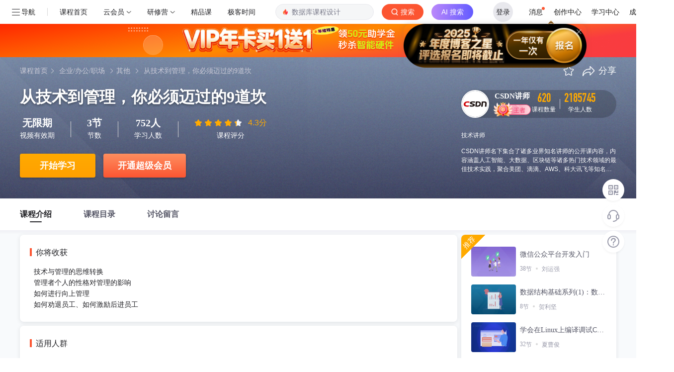

--- FILE ---
content_type: text/html; charset=utf-8
request_url: https://edu.csdn.net/course/detail/25875
body_size: 16468
content:
<!doctype html><html lang="zh" data-server-rendered="true"><head><title>从技术到管理，你必须迈过的9道坎_在线视频教程-CSDN程序员研修院</title> <meta name="keywords" content="其他CSDN讲师,其他,视频学习教程"> <meta name="description" content="技术与管理的思维转换,管理者个人的性格对管理的影响,如何进行向上管理,如何劝退员工、如何激励后进员工"> <meta http-equiv="content-type" content="text/html;charset=utf-8"> <meta name="viewport" content="initial-scale=1, maximum-scale=1, user-scalable=no, minimal-ui"> <meta name="referrer" content="always"> <!----> <!----> <!----> <!----> <!----> <!----> <!----> <link rel="shortcut icon" href="https://g.csdnimg.cn/static/logo/favicon32.ico" type="image/x-icon"> <!----> <!----> 
          <meta name="toolbar" content={"type":"0","model":"mini"} />
       
          <meta name="report" content={"spm":"1002.2001"} />
       <script src="https://g.csdnimg.cn/??lib/jquery/1.12.4/jquery.min.js,user-tooltip/2.2/user-tooltip.js,lib/qrcode/1.0.0/qrcode.min.js"></script> <!----> <script src='//g.csdnimg.cn/common/csdn-report/report.js' type='text/javascript'></script> <!----> 
          <script src="https://g.csdnimg.cn/common/csdn-login-box/csdn-login-box.js"></script>
       <!----> 
         <script src="https://g.csdnimg.cn/collection-box/2.1.0/collection-box.js"></script> <!----> <!----> <!----> <!---->  <script src="https://g.csdnimg.cn/edu-toolbar-menu/1.0.0/edu-toolbar-menu.js"></script> <!----> 
         <script src="https://g.csdnimg.cn/common/csdn-toolbar/csdn-toolbar.js"></script>
       
        <script src="https://g.csdnimg.cn/common/bbs-comment/bbs-comment.umd.js"></script>
      <link rel="stylesheet" href="https://csdnimg.cn/release/educms/public/css/common.7c38ae65.css"><link rel="stylesheet" href="https://csdnimg.cn/release/educms/public/css/tpl/edu-course-detail/index.568ecb4a.css"></head> <body><!----> <div id="app"><div><div class="main"><div class="page-container page-component"><div><!----> <div class="home_wrap"><div id="floor-edu-nav-v2_357" data-editor="{&quot;type&quot;:&quot;floor&quot;,&quot;pageId&quot;:71,&quot;floorId&quot;:357}" floor-index="0" class="editMode" data-v-24634edc><div id="little_search" comp-data="[object Object]" class="edu_nav_shadow" data-v-24634edc><div class="floor"><div class="edu_nav v2" style="display:none;" data-v-6dadedfe><div class="edu_nav_left" style="display:flex" data-v-6dadedfe><div style="margin-left: 20px;min-width:fit-content;" data-v-6dadedfe><div class="el-dropdown" data-v-6dadedfe><div data-v-6dadedfe><svg viewBox="0 0 1024 1024" version="1.1" xmlns="http://www.w3.org/2000/svg" p-id="1796" class="menu-icon" style="width:1em;height:1em;vertical-align:middle;overflow:hidden;" data-v-6dadedfe><path d="M904 160H120c-4.4 0-8 3.6-8 8v64c0 4.4 3.6 8 8 8h784c4.4 0 8-3.6 8-8v-64c0-4.4-3.6-8-8-8zM904 784H120c-4.4 0-8 3.6-8 8v64c0 4.4 3.6 8 8 8h784c4.4 0 8-3.6 8-8v-64c0-4.4-3.6-8-8-8zM904 472H120c-4.4 0-8 3.6-8 8v64c0 4.4 3.6 8 8 8h784c4.4 0 8-3.6 8-8v-64c0-4.4-3.6-8-8-8z" p-id="1797" data-v-6dadedfe></path></svg> <span class="nav-btn" data-v-6dadedfe>导航</span></div> <ul class="el-dropdown-menu el-popper" style="display:none;" data-v-6dadedfe><li tabindex="-1" class="el-dropdown-menu__item nav-li" data-v-6dadedfe><!----><a href="https://www.csdn.net/?spm=1003.2018.1000.2115" target="_blank=g" data-v-6dadedfe>首页</a></li><li tabindex="-1" class="el-dropdown-menu__item nav-li" data-v-6dadedfe><!----><a href="https://blog.csdn.net/" target="_blank=g" data-v-6dadedfe>博客</a></li><li tabindex="-1" class="el-dropdown-menu__item nav-li" data-v-6dadedfe><!----><a href="https://edu.csdn.net/" target="_blank=g" data-v-6dadedfe>专栏课程</a></li><li tabindex="-1" class="el-dropdown-menu__item nav-li" data-v-6dadedfe><!----><a href="https://download.csdn.net/" target="_blank=g" data-v-6dadedfe>下载</a></li><li tabindex="-1" class="el-dropdown-menu__item nav-li" data-v-6dadedfe><!----><a href="https://ask.csdn.net/" target="_blank=g" data-v-6dadedfe>问答</a></li><li tabindex="-1" class="el-dropdown-menu__item nav-li" data-v-6dadedfe><!----><a href="https://bbs.csdn.net/" target="_blank=g" data-v-6dadedfe>社区</a></li><li tabindex="-1" class="el-dropdown-menu__item nav-li" data-v-6dadedfe><!----><a href="https://plugin.csdn.net/?utm_source=toolbar" target="_blank=g" data-v-6dadedfe>插件</a></li><li tabindex="-1" class="el-dropdown-menu__item nav-li" data-v-6dadedfe><!----><a href="https://ac.csdn.net/?short_code=13271b93" target="_blank=g" data-v-6dadedfe>认证</a></li></ul></div></div> <div class="vertical-divider" data-v-6dadedfe></div> <a href="https://edu.csdn.net/" data-v-6dadedfe><img title="CSDN超级会员" src="https://img-home.csdnimg.cn/images/20201124032511.png" width="80" data-v-6dadedfe></a> <div class="nav-box" data-v-6dadedfe><!----></div></div> <form action="https://edu.csdn.net" target="_blank" class="toolbar-search-form" data-v-6dadedfe><input id="toolbar-search-input" autocomplete="off" type="text" value name="key" class="search-input" data-v-6dadedfe> <button type="submit" class="search-btn" data-v-6dadedfe><i data-v-6dadedfe></i><span style="color:#fff" data-v-6dadedfe>搜索</span></button></form> <div class="edu-nav-right" data-v-6dadedfe><span data-v-5ad7f675 data-v-6dadedfe><a href="https://passport.csdn.net/account/login" class="login-btn" data-v-5ad7f675>登录/注册</a></span> <ul class="nav-menu" data-v-6dadedfe><li data-v-6dadedfe><a href="https://mp-edu.csdn.net/?spm=1003.2000.3001.4261" target="_blank" data-v-6dadedfe>讲师平台</a></li> <li data-v-6dadedfe><a href="https://edu.csdn.net/?spm=1003.2000.3001.4260" target="_blank" data-v-6dadedfe>我的学习</a></li> <li data-v-6dadedfe><a href="https://i.csdn.net/#/msg/index" target="_blank" data-v-6dadedfe>消息</a></li></ul></div></div></div></div></div><div id="floor-detail-content_358" data-editor="{&quot;type&quot;:&quot;floor&quot;,&quot;pageId&quot;:71,&quot;floorId&quot;:358}" floor-index="1" class="editMode" data-v-24634edc><div comp-data="[object Object]" floor-data="[object Object]" data-v-fc200632 data-v-24634edc><!----> <div class="banner_wrapper" data-v-3dcd6977 data-v-fc200632><div class="banner page-container clearfix" data-v-3dcd6977><div class="left fl" data-v-3dcd6977><p class="banner_nav" data-v-3dcd6977><a href="https://edu.csdn.net" style="margin-right:-4px;" data-v-3dcd6977>课程首页</a><i data-v-3dcd6977></i> <a target="_blank" href="https://edu.csdn.net/course/0-408-0-0-1-1.html" data-v-3dcd6977>企业/办公/职场</a><i data-v-3dcd6977></i><a target="_blank" href="https://edu.csdn.net/course/0-408-415-0-1-1.html" data-v-3dcd6977>其他</a><i data-v-3dcd6977></i> <a href="" target="_blank" data-v-3dcd6977>从技术到管理，你必须迈过的9道坎</a><i data-v-3dcd6977></i></p> <div class="tit_box clearfix" data-v-3dcd6977><h1 class="title" data-v-3dcd6977><!---->
        从技术到管理，你必须迈过的9道坎
      </h1> <!----></div> <div class="desc_2" data-v-3dcd6977><div class="item" data-v-3dcd6977><span class="num" data-v-3dcd6977>无限期</span> <span class="text" data-v-3dcd6977>视频有效期</span></div> <div class="pipe" data-v-3dcd6977></div> <div class="item" data-v-3dcd6977><span class="num" data-v-3dcd6977>3节</span> <span class="text" data-v-3dcd6977>节数</span></div> <div class="pipe" data-v-3dcd6977></div> <div class="item" data-v-3dcd6977><span class="num" data-v-3dcd6977>752人</span> <span class="text" data-v-3dcd6977>学习人数</span></div> <div class="pipe" data-v-3dcd6977></div> <div class="item" data-v-3dcd6977><div class="all_star no_pack_tags" data-v-0755ff8a data-v-3dcd6977><div role="slider" aria-valuenow="4.3" aria-valuetext="" aria-valuemin="0" aria-valuemax="5" tabindex="0" class="el-rate" data-v-0755ff8a><span class="el-rate__item" style="cursor:auto;"><i class="el-rate__icon iconfont el-custom-star" style="color:#FFAA00;"><!----></i></span><span class="el-rate__item" style="cursor:auto;"><i class="el-rate__icon iconfont el-custom-star" style="color:#FFAA00;"><!----></i></span><span class="el-rate__item" style="cursor:auto;"><i class="el-rate__icon iconfont el-custom-star" style="color:#FFAA00;"><!----></i></span><span class="el-rate__item" style="cursor:auto;"><i class="el-rate__icon iconfont el-custom-star" style="color:#FFAA00;"><!----></i></span><span class="el-rate__item" style="cursor:auto;"><i class="el-rate__icon iconfont el-custom-star" style="color:#EFF2F7;"><i class="el-rate__decimal iconfont el-custom-star" style="color:#FFAA00;width:30%;"></i></i></span><span class="el-rate__text" style="color:#ffaa00;"></span></div> <div class="score_wrapper" data-v-0755ff8a><div class="current_score" data-v-0755ff8a>
      4.3分
    </div></div></div> <span class="text" data-v-3dcd6977>课程评分</span></div></div> <div class="banner_price_wrapper" data-v-7414505a data-v-3dcd6977><div class="price_info" data-v-7414505a><div class="free_trial" data-v-7414505a><a href="https://passport.csdn.net/account/login" target="_self" data-report-click="{ &quot;mod&quot;: &quot;1594034630_008&quot;, &quot;spm&quot;: &quot;3001.4157&quot; }" data-report-view="{ &quot;mod&quot;: &quot;1594034630_008&quot; }" data-report-query="spm=3001.4157" data-v-7414505a>开始学习</a></div> <div class="nbtn buy_now" data-v-7414505a><a href="javascript:;" data-v-7414505a>开通超级会员</a></div> <!----></div> <div class="el-dialog__wrapper exchange-dialog" style="display:none;" data-v-b874b41e data-v-7414505a><div role="dialog" aria-modal="true" aria-label="请确认" class="el-dialog" style="margin-top:15vh;width:480px;"><div class="el-dialog__header"><span class="el-dialog__title">请确认</span><button type="button" aria-label="Close" class="el-dialog__headerbtn"><i class="el-dialog__close el-icon el-icon-close"></i></button></div><!----><div class="el-dialog__footer"><span class="dialog-footer" data-v-b874b41e><button type="button" class="el-button cancel-btn el-button--default el-button--mini" data-v-b874b41e><!----><!----><span>取消</span></button> <button type="button" class="el-button confirm-btn el-button--primary el-button--mini" data-v-b874b41e><!----><!----><span>立即兑换</span></button></span></div></div></div> <div class="el-dialog__wrapper" style="display:none;z-index:10000;" data-v-7414505a><div role="dialog" aria-modal="true" aria-label="兑换课程" class="el-dialog" style="margin-top:14%;width:640px;"><div class="el-dialog__header"><span class="el-dialog__title">兑换课程</span><button type="button" aria-label="Close" class="el-dialog__headerbtn"><i class="el-dialog__close el-icon el-icon-close"></i></button></div><!----><div class="el-dialog__footer"><div class="d-flex align-items-center member-redemption-opt-box" data-v-7414505a><p class="notice" data-v-7414505a>
        剩余兑换次数
        <span style="color:#fc5531;" data-v-7414505a>0</span>
        次，是否确认兑换？
      </p> <div class="ml-auto" data-v-7414505a><button type="button" class="el-button btn-cancel btn-minw el-button--default el-button--medium is-round" data-v-7414505a><!----><!----><span>取消
        </span></button> <button type="button" class="el-button btn-opt el-button--primary el-button--medium is-round" data-v-7414505a><!----><!----><span>确认兑换</span></button></div></div></div></div></div></div> <!----></div> <div class="right fr" data-v-3dcd6977><div class="operate" data-v-3dcd6977><div data-report-click="{ &quot;mod&quot;: &quot;1594034630_004&quot;, &quot;spm&quot;: &quot;3001.4142&quot; }" data-report-view="{ &quot;mod&quot;: &quot;1594034630_004&quot; }" data-report-query="spm=3001.4142" class="icon_banner_star" data-v-3dcd6977></div> <div class="icon_banner_share" data-v-3dcd6977><img src="[data-uri]" alt data-v-3dcd6977> <span class="span_share" data-v-3dcd6977>分享</span> <div class="share_box_wrapper" data-v-3dcd6977><div class="poster" data-v-4216e15f data-v-3dcd6977><img width="100%" height="232px" src="https://csdnimg.cn/release/educms/public/img/IT.8bd91ef3.png" alt="分享海报" class="share-post" style="object-fit: cover" data-v-4216e15f> <div class="share-content" data-v-4216e15f><div class="share-content-text" data-v-4216e15f><img src="https://img-bss.csdnimg.cn/2019116105315784_63746.png?imageMogr2/auto-orient/thumbnail/150x150!/format/png" alt="用户头像" class="avatar" data-v-4216e15f> <p class="title line-3" data-v-4216e15f>从技术到管理，你必须迈过的9道坎</p> <div class="desc line-3" data-v-4216e15f>从技术转管理总会有许多困惑，本次分享从常见的9个“坑”作为切入点，讲解技术管理的“心法”和“招式”，帮助听众快速建立技术管理的全局视图。</div> <input id="url" value="" style="position:absolute;opacity:0;z-index:-999;" data-v-4216e15f> <div data-clipboard-target="#url" class="copy-btn" data-v-4216e15f>复制链接</div></div> <div style="flex: 0 0 6px" data-v-4216e15f></div> <div class="share-content-qr_code" data-v-4216e15f><img src="" width="65px" height="65px" data-v-4216e15f> <div data-v-4216e15f>扫一扫</div></div></div> <div class="select-poster" data-v-4216e15f><input type="button" class="refresh-icon" data-v-4216e15f> <div class="tags-list" data-v-4216e15f><span class="poster-tag selected" data-v-4216e15f>IT</span> <span class="poster-tag" data-v-4216e15f>节气</span></div></div></div></div></div></div> <div class="lecturer-info-box" data-v-a39d224e data-v-3dcd6977><div class="info" data-v-a39d224e><a data-report-click="{ &quot;mod&quot;: &quot;1594034630_006&quot;, &quot;spm&quot;: &quot;3001.4144&quot; }" data-report-view="{ &quot;mod&quot;: &quot;1594034630_006&quot; }" data-report-query="spm=3001.4144" href="https://edu.csdn.net/lecturer/601" target="_blank" class="link" data-v-a39d224e><div class="avatar" data-v-a39d224e><img src="https://img-bss.csdnimg.cn/2019116105315784_63746.png?imageMogr2/auto-orient/thumbnail/150x150!/format/png" alt data-v-a39d224e></div> <div class="lecturer" data-v-a39d224e><span class="realname" data-v-a39d224e>CSDN讲师</span> <div class="segment king" data-v-a39d224e><div class="level-info-box" data-v-a39d224e><div class="pos-box" data-v-a39d224e><div class="medal-box d-flex align-items-center" data-v-a39d224e><span class="segment king" data-v-a39d224e></span> <span class="medal-name" data-v-a39d224e>lv: 王者讲师</span></div> <p class="notice" data-v-a39d224e><span class="notice-icon" data-v-a39d224e>升级</span>
                恭喜您！已成为尊贵的王者讲师～
              </p> <div class="medel-progress-box" data-v-a39d224e><div class="medel-progress" style="width:100%;" data-v-a39d224e></div> <i class="icon-medal king" style="left:100%;" data-v-a39d224e></i></div> <div class="level-info" data-v-a39d224e>
                当前荣耀值：
                <span class="level" data-v-a39d224e>1132105</span> <span class="full-level-scroll float-right" data-v-a39d224e>1132105</span></div></div></div></div></div></a> <div class="course_num" data-v-a39d224e><span class="num" data-v-a39d224e>620</span> <span class="text" data-v-a39d224e>课程数量</span></div> <div class="pipe" data-v-a39d224e></div> <div class="student_num" data-v-a39d224e><span class="num" data-v-a39d224e>2185745</span> <span class="text" data-v-a39d224e>学生人数</span></div></div> <div class="identity" data-v-a39d224e>技术讲师</div> <div class="intro" data-v-a39d224e><div class="intro_content" data-v-a39d224e>CSDN讲师名下集合了诸多业界知名讲师的公开课内容，内容涵盖人工智能、大数据、区块链等诸多热门技术领域的最佳技术实践，聚合美团、滴滴、AWS、科大讯飞等知名企业的应用实践及分享。</div> <div class="instructors_wrapper" data-v-a39d224e><div class="instructors" data-v-a39d224e>CSDN讲师名下集合了诸多业界知名讲师的公开课内容，内容涵盖人工智能、大数据、区块链等诸多热门技术领域的最佳技术实践，聚合美团、滴滴、AWS、科大讯飞等知名企业的应用实践及分享。</div></div></div></div></div></div></div> <div id="course_detail_nav_wrapper" class="course_detail_nav_wrapper" data-v-fc200632><div class="course_detail_nav page-container" data-v-fc200632><ul class="clearfix" data-v-fc200632><!----> <li class="fl active" data-v-fc200632><a data-v-fc200632>课程介绍</a></li> <li class="fl" data-v-fc200632><a data-v-fc200632>课程目录</a></li> <li class="fl" data-v-fc200632><a data-v-fc200632>讨论留言</a></li> <!----></ul></div></div> <div class="content_wrapper" data-v-fc200632><div class="page-container clearfix" data-v-fc200632><div class="left fl" data-v-fc200632><!----> <div class="course_intro_wrapper course_item" data-v-e60a92b0 data-v-fc200632><div id="will_reap" class="area will_reap" data-v-e60a92b0><p class="title" data-v-e60a92b0><span data-v-e60a92b0></span>你将收获
    </p> <div class="content" data-v-e60a92b0><p data-v-e60a92b0>技术与管理的思维转换</p><p data-v-e60a92b0>管理者个人的性格对管理的影响</p><p data-v-e60a92b0>如何进行向上管理</p><p data-v-e60a92b0>如何劝退员工、如何激励后进员工</p></div> <span class="icon_see_more" data-v-e60a92b0></span></div> <div id="for_people" class="area for_people" data-v-e60a92b0><p class="title" data-v-e60a92b0><span data-v-e60a92b0></span>适用人群
    </p> <div class="content" style="white-space:pre-line;" data-v-e60a92b0>适合3年~5年的工作技术人员，或有1年~3年管理经验的人群</div> <span class="icon_see_more" data-v-e60a92b0></span></div> <div id="course_intro" class="area course_intro" data-v-e60a92b0><p class="title" data-v-e60a92b0><span data-v-e60a92b0></span>课程介绍
    </p> <div class="content" data-v-e60a92b0><span style="color:#666666;">从技术转管理总会有许多困惑，本次分享从常见的9个“坑”作为切入点，讲解技术管理的“心法”和“招式”，帮助听众快速建立技术管理的全局视图。</span></div> <div class="see_more_button" data-v-e60a92b0><span class="see_more_intro" style="display:none;" data-v-e60a92b0>查看更多</span> <span class="icon_see_more_intro" data-v-e60a92b0></span></div></div> <!----></div> <div class="course_catalog_wrapper course_item" data-v-7253d06e data-v-fc200632><p class="course_catalog_title" data-v-7253d06e><span data-v-7253d06e></span>课程目录
  </p> <div class="course-toc-box" data-v-7253d06e><div class="toc el-row" data-v-7253d06e><div class="el-col el-col-24" data-v-7253d06e><div class="no-toc" data-v-7253d06e><ul role="menubar" class="course-toc el-menu" style="background-color:;" data-v-7253d06e><li role="menuitem" tabindex="-1" class="el-menu-item" style="padding-left:20px;color:;background-color:;" data-v-7253d06e><div class="toc-item aaa" data-v-266730be data-v-7253d06e><i class="icon-video" data-v-266730be></i> <a href="/learn/25875/316039" data-report-click="{ &quot;mod&quot;: &quot;1594034630_005&quot;, &quot;spm&quot;: &quot;3001.4143&quot; }" data-report-view="{ &quot;mod&quot;: &quot;1594034630_005&quot; }" data-report-query="spm=3001.4143" target="_blank" data-v-266730be><span title="菜鸟”心态 " class="name free" data-v-266730be>菜鸟”心态 </span></a> <!----> <i class="icon-free" data-v-266730be></i> <!----> <span class="time" data-v-266730be>24:23</span> <span class="start_learning" data-v-266730be>开始学习</span></div></li><li role="menuitem" tabindex="-1" class="el-menu-item" style="padding-left:20px;color:;background-color:;" data-v-7253d06e><div class="toc-item aaa" data-v-266730be data-v-7253d06e><i class="icon-video" data-v-266730be></i> <a href="/learn/25875/316040" data-report-click="{ &quot;mod&quot;: &quot;1594034630_005&quot;, &quot;spm&quot;: &quot;3001.4143&quot; }" data-report-view="{ &quot;mod&quot;: &quot;1594034630_005&quot; }" data-report-query="spm=3001.4143" target="_blank" data-v-266730be><span title="缺乏管理思维" class="name free" data-v-266730be>缺乏管理思维</span></a> <!----> <i class="icon-free" data-v-266730be></i> <!----> <span class="time" data-v-266730be>24:03</span> <span class="start_learning" data-v-266730be>开始学习</span></div></li><li role="menuitem" tabindex="-1" class="el-menu-item" style="padding-left:20px;color:;background-color:;" data-v-7253d06e><div class="toc-item aaa" data-v-266730be data-v-7253d06e><i class="icon-video" data-v-266730be></i> <a href="/learn/25875/316041" data-report-click="{ &quot;mod&quot;: &quot;1594034630_005&quot;, &quot;spm&quot;: &quot;3001.4143&quot; }" data-report-view="{ &quot;mod&quot;: &quot;1594034630_005&quot; }" data-report-query="spm=3001.4143" target="_blank" data-v-266730be><span title="替下属干活" class="name free" data-v-266730be>替下属干活</span></a> <!----> <i class="icon-free" data-v-266730be></i> <!----> <span class="time" data-v-266730be>24:58</span> <span class="start_learning" data-v-266730be>开始学习</span></div></li></ul></div></div></div></div></div> <!----> <!----></div> <div class="right fr" data-v-fc200632><!----> <!----> <div class="flexibleRightFr" data-v-323de6ad data-v-fc200632><!----><div class="package" style="margin-bottom:8px;" data-v-194ca4b4 data-v-323de6ad><div class="course_type" data-v-194ca4b4><div class="text" data-v-194ca4b4>推荐</div></div> <dl data-v-194ca4b4><dd data-v-194ca4b4><a href="https://edu.csdn.net/course/detail/282" target="_blank" class="clearfix" data-v-194ca4b4><div class="cover_pic fl" data-v-194ca4b4><img src="https://img-bss.csdnimg.cn/20208521724908_59207.jpg?imageMogr2/auto-orient/thumbnail/636x360!/format/jpg%7Cwatermark/1/image/aHR0cHM6Ly9pbWctYnNzLmNzZG5pbWcuY24veOW-ruS_oeW8gOWPkS0wNC5wbmc=/dissolve/85/gravity/Center/dx/0/dy/0/" alt data-v-194ca4b4></div> <div class="package_item fr" data-v-194ca4b4><p class="package_title" data-v-194ca4b4>微信公众平台开发入门</p> <p class="package_info" data-v-194ca4b4><span data-v-194ca4b4>38<span data-v-194ca4b4>节</span></span><span data-v-194ca4b4>刘运强</span></p></div></a></dd><dd data-v-194ca4b4><a href="https://edu.csdn.net/course/detail/1344" target="_blank" class="clearfix" data-v-194ca4b4><div class="cover_pic fl" data-v-194ca4b4><img src="https://img-bss.csdnimg.cn/202085211042650_47949.jpg?imageMogr2/auto-orient/thumbnail/636x360!/format/jpg%7Cwatermark/1/image/aHR0cHM6Ly9pbWctYnNzLmNzZG5pbWcuY24vY-aVsOaNrue7k-aehC0wNS5wbmc=/dissolve/85/gravity/Center/dx/0/dy/0/" alt data-v-194ca4b4></div> <div class="package_item fr" data-v-194ca4b4><p class="package_title" data-v-194ca4b4>数据结构基础系列(1)：数据结构和算法</p> <p class="package_info" data-v-194ca4b4><span data-v-194ca4b4>8<span data-v-194ca4b4>节</span></span><span data-v-194ca4b4>贺利坚</span></p></div></a></dd><dd data-v-194ca4b4><a href="https://edu.csdn.net/course/detail/3738" target="_blank" class="clearfix" data-v-194ca4b4><div class="cover_pic fl" data-v-194ca4b4><img src="https://img-bss.csdnimg.cn/202085211116878_81348.jpg?imageMogr2/auto-orient/thumbnail/636x360!/format/jpg%7Cwatermark/1/image/aHR0cHM6Ly9pbWctYnNzLmNzZG5pbWcuY24vYkNfQysrXzEucG5n/dissolve/85/gravity/Center/dx/0/dy/0/" alt data-v-194ca4b4></div> <div class="package_item fr" data-v-194ca4b4><p class="package_title" data-v-194ca4b4>学会在Linux上编译调试C++项目</p> <p class="package_info" data-v-194ca4b4><span data-v-194ca4b4>32<span data-v-194ca4b4>节</span></span><span data-v-194ca4b4>夏曹俊</span></p></div></a></dd><dd data-v-194ca4b4><a href="https://edu.csdn.net/course/detail/1405" target="_blank" class="clearfix" data-v-194ca4b4><div class="cover_pic fl" data-v-194ca4b4><img src="https://img-bss.csdnimg.cn/20208521755620_83795.jpg?imageMogr2/auto-orient/thumbnail/636x360!/format/jpg%7Cwatermark/1/image/aHR0cHM6Ly9pbWctYnNzLmNzZG5pbWcuY24vY-aVsOaNrue7k-aehC0wMy5wbmc=/dissolve/85/gravity/Center/dx/0/dy/0/" alt data-v-194ca4b4></div> <div class="package_item fr" data-v-194ca4b4><p class="package_title" data-v-194ca4b4>数据结构基础系列(3)：栈和队列</p> <p class="package_info" data-v-194ca4b4><span data-v-194ca4b4>12<span data-v-194ca4b4>节</span></span><span data-v-194ca4b4>贺利坚</span></p></div></a></dd><dd data-v-194ca4b4><a href="https://edu.csdn.net/course/detail/2928" target="_blank" class="clearfix" data-v-194ca4b4><div class="cover_pic fl" data-v-194ca4b4><img src="https://img-bss.csdnimg.cn/2020852194382_89242.jpg?imageMogr2/auto-orient/thumbnail/636x360!/format/jpg%7Cwatermark/1/image/aHR0cHM6Ly9pbWctYnNzLmNzZG5pbWcuY24vd05vZGUuanMtMDIucG5n/dissolve/85/gravity/Center/dx/0/dy/0/" alt data-v-194ca4b4></div> <div class="package_item fr" data-v-194ca4b4><p class="package_title" data-v-194ca4b4>Node.js进阶教程第一步(基础篇)</p> <p class="package_info" data-v-194ca4b4><span data-v-194ca4b4>18<span data-v-194ca4b4>节</span></span><span data-v-194ca4b4>何韬</span></p></div></a></dd><dd data-v-194ca4b4><a href="https://edu.csdn.net/course/detail/237" target="_blank" class="clearfix" data-v-194ca4b4><div class="cover_pic fl" data-v-194ca4b4><img src="https://img-bss.csdnimg.cn/20208521743658_10087.jpg?imageMogr2/auto-orient/thumbnail/636x360!/format/jpg%7Cwatermark/1/image/aHR0cHM6Ly9pbWctYnNzLmNzZG5pbWcuY24vV0phdmFTY3JpcHRfMS5wbmc=/dissolve/85/gravity/Center/dx/0/dy/0/" alt data-v-194ca4b4></div> <div class="package_item fr" data-v-194ca4b4><p class="package_title" data-v-194ca4b4>掌握JQuery视频教程</p> <p class="package_info" data-v-194ca4b4><span data-v-194ca4b4>11<span data-v-194ca4b4>节</span></span><span data-v-194ca4b4>刘慧涛</span></p></div></a></dd></dl></div><div class="recommend" style="margin-bottom:8px;" data-v-56bdeaa8 data-v-323de6ad><div class="title__header" data-v-56bdeaa8><header data-v-56bdeaa8>CSDN讲师老师的其他课程</header> <a href="https://edu.csdn.net/lecturer/601" target="_blank" data-v-56bdeaa8>
      更多<i class="el-icon-arrow-right" data-v-56bdeaa8></i></a></div> <dl class="other-course-list" data-v-56bdeaa8><dd data-v-56bdeaa8><a data-report-click="{&quot;spm&quot;:&quot;3001.7749&quot;}" data-report-view="{&quot;spm&quot;:&quot;3001.7749&quot;}" data-report-query="spm=3001.7749" target="_blank" href="https://edu.csdn.net/course/detail/32251" class="clearfix" data-v-56bdeaa8><div class="cover_pic fl" data-v-56bdeaa8><img src="https://img-bss.csdnimg.cn/20230206024353175.jpg" alt data-v-56bdeaa8></div> <div class="package_item fr" data-v-56bdeaa8><p class="package_title" data-v-56bdeaa8>架构师成长计划</p> <p class="package_info" data-v-56bdeaa8><span data-v-56bdeaa8>CSDN讲师</span> <span data-v-56bdeaa8>996人学习</span></p></div></a></dd><dd data-v-56bdeaa8><a data-report-click="{&quot;spm&quot;:&quot;3001.7749&quot;}" data-report-view="{&quot;spm&quot;:&quot;3001.7749&quot;}" data-report-query="spm=3001.7749" target="_blank" href="https://edu.csdn.net/course/detail/31511" class="clearfix" data-v-56bdeaa8><div class="cover_pic fl" data-v-56bdeaa8><img src="https://img-bss.csdnimg.cn/2020121714072318.jpg" alt data-v-56bdeaa8></div> <div class="package_item fr" data-v-56bdeaa8><p class="package_title" data-v-56bdeaa8>面向全场景模块化设计，京东智联云自研服务器探索</p> <p class="package_info" data-v-56bdeaa8><span data-v-56bdeaa8>CSDN讲师</span> <span data-v-56bdeaa8>454人学习</span></p></div></a></dd><dd data-v-56bdeaa8><a data-report-click="{&quot;spm&quot;:&quot;3001.7749&quot;}" data-report-view="{&quot;spm&quot;:&quot;3001.7749&quot;}" data-report-query="spm=3001.7749" target="_blank" href="https://edu.csdn.net/course/detail/31050" class="clearfix" data-v-56bdeaa8><div class="cover_pic fl" data-v-56bdeaa8><img src="https://img-bss.csdnimg.cn/20230223111546821.jpg" alt data-v-56bdeaa8></div> <div class="package_item fr" data-v-56bdeaa8><p class="package_title" data-v-56bdeaa8>在金融行业中如何使用Python加速建模运算</p> <p class="package_info" data-v-56bdeaa8><span data-v-56bdeaa8>CSDN讲师</span> <span data-v-56bdeaa8>865人学习</span></p></div></a></dd><dd data-v-56bdeaa8><a data-report-click="{&quot;spm&quot;:&quot;3001.7749&quot;}" data-report-view="{&quot;spm&quot;:&quot;3001.7749&quot;}" data-report-query="spm=3001.7749" target="_blank" href="https://edu.csdn.net/course/detail/30809" class="clearfix" data-v-56bdeaa8><div class="cover_pic fl" data-v-56bdeaa8><img src="https://img-bss.csdnimg.cn/20230310164717948.jpg" alt data-v-56bdeaa8></div> <div class="package_item fr" data-v-56bdeaa8><p class="package_title" data-v-56bdeaa8>后疫情时代，敏捷团队管理的升级密码</p> <p class="package_info" data-v-56bdeaa8><span data-v-56bdeaa8>CSDN讲师</span> <span data-v-56bdeaa8>346人学习</span></p></div></a></dd><dd data-v-56bdeaa8><a data-report-click="{&quot;spm&quot;:&quot;3001.7749&quot;}" data-report-view="{&quot;spm&quot;:&quot;3001.7749&quot;}" data-report-query="spm=3001.7749" target="_blank" href="https://edu.csdn.net/course/detail/30804" class="clearfix" data-v-56bdeaa8><div class="cover_pic fl" data-v-56bdeaa8><img src="https://img-bss.csdnimg.cn/20230224065629787.jpg" alt data-v-56bdeaa8></div> <div class="package_item fr" data-v-56bdeaa8><p class="package_title" data-v-56bdeaa8>构建可视化研发工作流，制定规模化敏捷策略</p> <p class="package_info" data-v-56bdeaa8><span data-v-56bdeaa8>CSDN讲师</span> <span data-v-56bdeaa8>448人学习</span></p></div></a></dd></dl></div></div> <div class="feedback radius" data-v-d951529e data-v-fc200632><div class="left-content" data-v-d951529e><span data-v-d951529e>资源上传下载、课程学习等过程中有任何疑问或建议，欢迎提出宝贵意见哦~我们会及时处理！</span> <a href="https://gitcode.net/csdn/download/-/issues" target="_blank" class="btn mt-8" data-v-d951529e>
      点击此处反馈
      <img src="https://img-home.csdnimg.cn/images/20220527035711.png" data-v-d951529e></a></div> <img src="https://img-home.csdnimg.cn/images/20220527035111.png" class="right-img ml-16" data-v-d951529e></div> <!----></div></div></div> <!----> <div footer-hide="" class="el-dialog__wrapper" style="display:none;" data-v-5270de7d data-v-fc200632><div role="dialog" aria-modal="true" aria-label="dialog" class="el-dialog edu-main-modal" style="margin-top:15vh;width:450px;"><div class="el-dialog__header"><span class="el-dialog__title"></span><button type="button" aria-label="Close" class="el-dialog__headerbtn"><i class="el-dialog__close el-icon el-icon-close"></i></button></div><!----><!----></div></div></div></div><div id="floor-ad_400" data-editor="{&quot;type&quot;:&quot;floor&quot;,&quot;pageId&quot;:71,&quot;floorId&quot;:400}" floor-index="2" class="editMode" data-v-24634edc><div comp-data="[object Object]" class="floor" data-v-00bde218 data-v-24634edc><!----></div></div></div></div></div></div> <div>
        <script type="text/javascript" src="https://g.csdnimg.cn/common/csdn-footer/csdn-footer.js" data-isfootertrack="false" defer></script>
      </div></div></div><script> window.__INITIAL_STATE__= {"csrf":"EH3YqPus-dw6ElfisLT38gKoz5LgN8cZsvTQ","origin":"http:\u002F\u002Fedu.csdn.net","isMobile":false,"cookie":"uuid_tt_dd=10_514656230-1766181829177-285316;","ip":"3.17.77.151","pageData":{"page":{"pageId":71,"title":"程序员研修院-课程详情页","keywords":"程序员研修院-课程详情页","description":"程序员研修院-课程详情页","ext":{}},"template":{"templateId":28,"templateComponentName":"edu-course-detail","title":"学院-课程详情页","floorList":[{"floorId":357,"floorComponentName":"floor-edu-nav-v2","title":"","description":"","indexOrder":1,"componentList":[{"componentName":"edu-index-nav-v2","componentDataId":"edu-index-nav-v2","componentConfigData":{},"relationType":1},{"componentName":"course-nav-header-user","componentDataId":"edu-nav-new-header-user","componentConfigData":{},"relationType":3},{"componentName":"course-user-info","componentDataId":"edu-user-info","componentConfigData":{},"relationType":3}]},{"floorId":358,"floorComponentName":"floor-detail-content","title":"","description":"","indexOrder":2,"componentList":[{"componentName":"course-baseinfo","componentDataId":"edu-course-baseinfo","componentConfigData":{"extra_custom_config":"{\"39563\":{\"link\": \"https:\u002F\u002Fac.csdn.net\u002Fv\u002Freserve.html?id=d110f29c172211efa6030242ac190003&source=anniu\", \"text\": \"免费拿 AI 技能课程微认证\"}}"},"relationType":3},{"componentName":"course-playinfo","componentDataId":"edu-course-playinfo","componentConfigData":{},"relationType":3},{"componentName":"course-recommend-list","componentDataId":"edu-course-recommend-list","componentConfigData":{},"relationType":3},{"componentName":"course-coupon-list","componentDataId":"edu-course-coupon-list","componentConfigData":{},"relationType":3},{"componentName":"edu-modal-config","componentDataId":"edu-modal-config","componentConfigData":{},"relationType":1},{"componentName":"edu-study-vip-gift-tip","componentDataId":"edu-study-vip-gift-tip","componentConfigData":{},"relationType":3},{"componentName":"edu-detail-ad-config","componentDataId":"edu-detail-ad-config","componentConfigData":{},"relationType":3},{"componentName":"edu-double-eleven-config","componentDataId":"edu-double-eleven-config","componentConfigData":{},"relationType":3},{"componentName":"course-by-same-lecturer","componentDataId":"course-by-same-lecturer","componentConfigData":{},"relationType":3},{"componentName":"edu-coursePage-rightSide-contentConfig","componentDataId":"edu-coursePage-rightSide-contentConfig","componentConfigData":{},"relationType":3}]},{"floorId":400,"floorComponentName":"floor-ad","title":"","description":"","indexOrder":4,"componentList":[{"componentName":"ad-right-down","componentDataId":"edu-detail-right-down","componentConfigData":{},"relationType":1}]}]},"data":{"course-recommend-list":[{"course_desc":null,"course_id":768,"report_data":{"eventClick":true,"eventView":true,"data":"{\"spm\":\"\",\"dest\":\"https:\u002F\u002Fedu.csdn.net\u002Fcourse\u002Fdetail\u002F768\",\"extra\":\"{\\\"utm_medium\\\":\\\"distribute.pc_relevant_course.none-task-edu_course-hot-1-768-null-null.nonecase\\\",\\\"dist_request_id\\\":\\\"1766181829225_95319\\\"}\"}","urlParams":"utm_medium=distribute.pc_relevant_course.none-task-edu_course-hot-1-768-null-null.nonecase&depth_1-utm_source=distribute.pc_relevant_course.none-task-edu_course-hot-1-768-null-null.nonecase&"},"course_logo":"https:\u002F\u002Fimg-bss.csdnimg.cn\u002F20208521939823_27859.jpg?imageMogr2\u002Fauto-orient\u002Fthumbnail\u002F636x360!\u002Fformat\u002Fjpg%7Cwatermark\u002F1\u002Fimage\u002FaHR0cHM6Ly9pbWctYnNzLmNzZG5pbWcuY24v5bWM5YWl5byPXzMucG5n\u002Fdissolve\u002F85\u002Fgravity\u002FCenter\u002Fdx\u002F0\u002Fdy\u002F0\u002F","course_title":"嵌入式工程师养成计划之——嵌入式软件工程师完全学习指南","lecturer_name":"朱有鹏","students":51802,"lesson_num":6,"lecturer_id":0,"url":"https:\u002F\u002Fedu.csdn.net\u002Fcourse\u002Fdetail\u002F768"},{"course_desc":null,"course_id":271,"report_data":{"eventClick":true,"eventView":true,"data":"{\"spm\":\"\",\"dest\":\"https:\u002F\u002Fedu.csdn.net\u002Fcourse\u002Fdetail\u002F271\",\"extra\":\"{\\\"utm_medium\\\":\\\"distribute.pc_relevant_course.none-task-edu_course-hot-2-271-null-null.nonecase\\\",\\\"dist_request_id\\\":\\\"1766181829225_95319\\\"}\"}","urlParams":"utm_medium=distribute.pc_relevant_course.none-task-edu_course-hot-2-271-null-null.nonecase&depth_1-utm_source=distribute.pc_relevant_course.none-task-edu_course-hot-2-271-null-null.nonecase&"},"course_logo":"https:\u002F\u002Fimg-bss.csdnimg.cn\u002F202085211128196_53880.jpg?imageMogr2\u002Fauto-orient\u002Fthumbnail\u002F636x360!\u002Fformat\u002Fjpg%7Cwatermark\u002F1\u002Fimage\u002FaHR0cHM6Ly9pbWctYnNzLmNzZG5pbWcuY24vYkNfQysrXzEyLnBuZw==\u002Fdissolve\u002F85\u002Fgravity\u002FCenter\u002Fdx\u002F0\u002Fdy\u002F0\u002F","course_title":"C语言及程序设计初步","lecturer_name":"贺利坚","students":99181,"lesson_num":48,"lecturer_id":0,"url":"https:\u002F\u002Fedu.csdn.net\u002Fcourse\u002Fdetail\u002F271"},{"course_desc":null,"course_id":8698,"report_data":{"eventClick":true,"eventView":true,"data":"{\"spm\":\"\",\"dest\":\"https:\u002F\u002Fedu.csdn.net\u002Fcourse\u002Fdetail\u002F8698\",\"extra\":\"{\\\"utm_medium\\\":\\\"distribute.pc_relevant_course.none-task-edu_course-hot-3-8698-null-null.nonecase\\\",\\\"dist_request_id\\\":\\\"1766181829225_95319\\\"}\"}","urlParams":"utm_medium=distribute.pc_relevant_course.none-task-edu_course-hot-3-8698-null-null.nonecase&depth_1-utm_source=distribute.pc_relevant_course.none-task-edu_course-hot-3-8698-null-null.nonecase&"},"course_logo":"https:\u002F\u002Fimg-bss.csdn.net\u002F2019624131121859_29939.jpg?imageMogr2\u002Fauto-orient\u002Fthumbnail\u002F400x269!\u002Fformat\u002Fjpg","course_title":"轻松学Linux系列课程","lecturer_name":"赵永刚","students":28684,"lesson_num":125,"lecturer_id":0,"url":"https:\u002F\u002Fedu.csdn.net\u002Fcourse\u002Fdetail\u002F8698"},{"course_desc":null,"course_id":5995,"report_data":{"eventClick":true,"eventView":true,"data":"{\"spm\":\"\",\"dest\":\"https:\u002F\u002Fedu.csdn.net\u002Fcourse\u002Fdetail\u002F5995\",\"extra\":\"{\\\"utm_medium\\\":\\\"distribute.pc_relevant_course.none-task-edu_course-hot-4-5995-null-null.nonecase\\\",\\\"dist_request_id\\\":\\\"1766181829225_95319\\\"}\"}","urlParams":"utm_medium=distribute.pc_relevant_course.none-task-edu_course-hot-4-5995-null-null.nonecase&depth_1-utm_source=distribute.pc_relevant_course.none-task-edu_course-hot-4-5995-null-null.nonecase&"},"course_logo":"https:\u002F\u002Fimg-bss.csdnimg.cn\u002F20208521916893_74866.jpg?imageMogr2\u002Fauto-orient\u002Fthumbnail\u002F636x360!\u002Fformat\u002Fjpg%7Cwatermark\u002F1\u002Fimage\u002FaHR0cHM6Ly9pbWctYnNzLmNzZG5pbWcuY24vc0xpbnV4LnBuZw==\u002Fdissolve\u002F85\u002Fgravity\u002FCenter\u002Fdx\u002F0\u002Fdy\u002F0\u002F","course_title":"打通Linux脉络系列：进程、线程和调度","lecturer_name":"宋宝华","students":5250,"lesson_num":4,"lecturer_id":0,"url":"https:\u002F\u002Fedu.csdn.net\u002Fcourse\u002Fdetail\u002F5995"},{"course_desc":null,"course_id":958,"report_data":{"eventClick":true,"eventView":true,"data":"{\"spm\":\"\",\"dest\":\"https:\u002F\u002Fedu.csdn.net\u002Fcourse\u002Fdetail\u002F958\",\"extra\":\"{\\\"utm_medium\\\":\\\"distribute.pc_relevant_course.none-task-edu_course-hot-5-958-null-null.nonecase\\\",\\\"dist_request_id\\\":\\\"1766181829225_95319\\\"}\"}","urlParams":"utm_medium=distribute.pc_relevant_course.none-task-edu_course-hot-5-958-null-null.nonecase&depth_1-utm_source=distribute.pc_relevant_course.none-task-edu_course-hot-5-958-null-null.nonecase&"},"course_logo":"https:\u002F\u002Fimg-bss.csdnimg.cn\u002F2020852194382_89242.jpg?imageMogr2\u002Fauto-orient\u002Fthumbnail\u002F636x360!\u002Fformat\u002Fjpg%7Cwatermark\u002F1\u002Fimage\u002FaHR0cHM6Ly9pbWctYnNzLmNzZG5pbWcuY24veOWFtuS7li0wNV80LnBuZw==\u002Fdissolve\u002F85\u002Fgravity\u002FCenter\u002Fdx\u002F0\u002Fdy\u002F0\u002F","course_title":"OpenGL ES2.0基础","lecturer_name":"张立铜","students":39311,"lesson_num":24,"lecturer_id":0,"url":"https:\u002F\u002Fedu.csdn.net\u002Fcourse\u002Fdetail\u002F958"},{"course_desc":null,"course_id":1710,"report_data":{"eventClick":true,"eventView":true,"data":"{\"spm\":\"\",\"dest\":\"https:\u002F\u002Fedu.csdn.net\u002Fcourse\u002Fdetail\u002F1710\",\"extra\":\"{\\\"utm_medium\\\":\\\"distribute.pc_relevant_course.none-task-edu_course-hot-6-1710-null-null.nonecase\\\",\\\"dist_request_id\\\":\\\"1766181829225_95319\\\"}\"}","urlParams":"utm_medium=distribute.pc_relevant_course.none-task-edu_course-hot-6-1710-null-null.nonecase&depth_1-utm_source=distribute.pc_relevant_course.none-task-edu_course-hot-6-1710-null-null.nonecase&"},"course_logo":"https:\u002F\u002Fimg-bss.csdnimg.cn\u002F20208521644599_31426.jpg?imageMogr2\u002Fauto-orient\u002Fthumbnail\u002F636x360!\u002Fformat\u002Fjpg%7Cwatermark\u002F1\u002Fimage\u002FaHR0cHM6Ly9pbWctYnNzLmNzZG5pbWcuY24vY-aVsOaNrue7k-aehC0wMi5wbmc=\u002Fdissolve\u002F85\u002Fgravity\u002FCenter\u002Fdx\u002F0\u002Fdy\u002F0\u002F","course_title":"数据结构基础系列(9)：排序","lecturer_name":"贺利坚","students":14993,"lesson_num":11,"lecturer_id":0,"url":"https:\u002F\u002Fedu.csdn.net\u002Fcourse\u002Fdetail\u002F1710"}],"edu-coursePage-rightSide-contentConfig":{"list":[{"t":"https:\u002F\u002Fask.csdn.net\u002Fchannel\u002F26","type":4},{"t":[{"course_desc":null,"course_id":282,"course_logo":"https:\u002F\u002Fimg-bss.csdnimg.cn\u002F20208521724908_59207.jpg?imageMogr2\u002Fauto-orient\u002Fthumbnail\u002F636x360!\u002Fformat\u002Fjpg%7Cwatermark\u002F1\u002Fimage\u002FaHR0cHM6Ly9pbWctYnNzLmNzZG5pbWcuY24veOW-ruS_oeW8gOWPkS0wNC5wbmc=\u002Fdissolve\u002F85\u002Fgravity\u002FCenter\u002Fdx\u002F0\u002Fdy\u002F0\u002F","course_title":"微信公众平台开发入门","lecturer_id":0,"lecturer_name":"刘运强","lesson_num":38,"report_data":{"eventClick":true,"data":{"mod":"","extra":"{\"utm_medium\":\"distribute.pc_relevant_course.none-task-edu_course-hot-1-282-null-null.nonecase\",\"dist_request_id\":\"1766181829238_14109\"}","dist_request_id":"1766181829238_14109","ab_strategy":"default","index":"1","strategy":"hot"},"urlParams":{"utm_medium":"distribute.pc_relevant_course.none-task-edu_course-hot-1-282-null-null.nonecase","depth_1-utm_source":"distribute.pc_relevant_course.none-task-edu_course-hot-1-282-null-null.nonecase"},"eventView":true},"students":397440,"url":"https:\u002F\u002Fedu.csdn.net\u002Fcourse\u002Fdetail\u002F282"},{"course_desc":null,"course_id":1344,"course_logo":"https:\u002F\u002Fimg-bss.csdnimg.cn\u002F202085211042650_47949.jpg?imageMogr2\u002Fauto-orient\u002Fthumbnail\u002F636x360!\u002Fformat\u002Fjpg%7Cwatermark\u002F1\u002Fimage\u002FaHR0cHM6Ly9pbWctYnNzLmNzZG5pbWcuY24vY-aVsOaNrue7k-aehC0wNS5wbmc=\u002Fdissolve\u002F85\u002Fgravity\u002FCenter\u002Fdx\u002F0\u002Fdy\u002F0\u002F","course_title":"数据结构基础系列(1)：数据结构和算法","lecturer_id":0,"lecturer_name":"贺利坚","lesson_num":8,"report_data":{"eventClick":true,"data":{"mod":"","extra":"{\"utm_medium\":\"distribute.pc_relevant_course.none-task-edu_course-hot-2-1344-null-null.nonecase\",\"dist_request_id\":\"1766181829238_14109\"}","dist_request_id":"1766181829238_14109","ab_strategy":"default","index":"2","strategy":"hot"},"urlParams":{"utm_medium":"distribute.pc_relevant_course.none-task-edu_course-hot-2-1344-null-null.nonecase","depth_1-utm_source":"distribute.pc_relevant_course.none-task-edu_course-hot-2-1344-null-null.nonecase"},"eventView":true},"students":46529,"url":"https:\u002F\u002Fedu.csdn.net\u002Fcourse\u002Fdetail\u002F1344"},{"course_desc":null,"course_id":3738,"course_logo":"https:\u002F\u002Fimg-bss.csdnimg.cn\u002F202085211116878_81348.jpg?imageMogr2\u002Fauto-orient\u002Fthumbnail\u002F636x360!\u002Fformat\u002Fjpg%7Cwatermark\u002F1\u002Fimage\u002FaHR0cHM6Ly9pbWctYnNzLmNzZG5pbWcuY24vYkNfQysrXzEucG5n\u002Fdissolve\u002F85\u002Fgravity\u002FCenter\u002Fdx\u002F0\u002Fdy\u002F0\u002F","course_title":"学会在Linux上编译调试C++项目","lecturer_id":0,"lecturer_name":"夏曹俊","lesson_num":32,"report_data":{"eventClick":true,"data":{"mod":"","extra":"{\"utm_medium\":\"distribute.pc_relevant_course.none-task-edu_course-hot-3-3738-null-null.nonecase\",\"dist_request_id\":\"1766181829238_14109\"}","dist_request_id":"1766181829238_14109","ab_strategy":"default","index":"3","strategy":"hot"},"urlParams":{"utm_medium":"distribute.pc_relevant_course.none-task-edu_course-hot-3-3738-null-null.nonecase","depth_1-utm_source":"distribute.pc_relevant_course.none-task-edu_course-hot-3-3738-null-null.nonecase"},"eventView":true},"students":17246,"url":"https:\u002F\u002Fedu.csdn.net\u002Fcourse\u002Fdetail\u002F3738"},{"course_desc":null,"course_id":1405,"course_logo":"https:\u002F\u002Fimg-bss.csdnimg.cn\u002F20208521755620_83795.jpg?imageMogr2\u002Fauto-orient\u002Fthumbnail\u002F636x360!\u002Fformat\u002Fjpg%7Cwatermark\u002F1\u002Fimage\u002FaHR0cHM6Ly9pbWctYnNzLmNzZG5pbWcuY24vY-aVsOaNrue7k-aehC0wMy5wbmc=\u002Fdissolve\u002F85\u002Fgravity\u002FCenter\u002Fdx\u002F0\u002Fdy\u002F0\u002F","course_title":"数据结构基础系列(3)：栈和队列","lecturer_id":0,"lecturer_name":"贺利坚","lesson_num":12,"report_data":{"eventClick":true,"data":{"mod":"","extra":"{\"utm_medium\":\"distribute.pc_relevant_course.none-task-edu_course-hot-4-1405-null-null.nonecase\",\"dist_request_id\":\"1766181829238_14109\"}","dist_request_id":"1766181829238_14109","ab_strategy":"default","index":"4","strategy":"hot"},"urlParams":{"utm_medium":"distribute.pc_relevant_course.none-task-edu_course-hot-4-1405-null-null.nonecase","depth_1-utm_source":"distribute.pc_relevant_course.none-task-edu_course-hot-4-1405-null-null.nonecase"},"eventView":true},"students":21441,"url":"https:\u002F\u002Fedu.csdn.net\u002Fcourse\u002Fdetail\u002F1405"},{"course_desc":null,"course_id":2928,"course_logo":"https:\u002F\u002Fimg-bss.csdnimg.cn\u002F2020852194382_89242.jpg?imageMogr2\u002Fauto-orient\u002Fthumbnail\u002F636x360!\u002Fformat\u002Fjpg%7Cwatermark\u002F1\u002Fimage\u002FaHR0cHM6Ly9pbWctYnNzLmNzZG5pbWcuY24vd05vZGUuanMtMDIucG5n\u002Fdissolve\u002F85\u002Fgravity\u002FCenter\u002Fdx\u002F0\u002Fdy\u002F0\u002F","course_title":"Node.js进阶教程第一步(基础篇)","lecturer_id":0,"lecturer_name":"何韬","lesson_num":18,"report_data":{"eventClick":true,"data":{"mod":"","extra":"{\"utm_medium\":\"distribute.pc_relevant_course.none-task-edu_course-hot-5-2928-null-null.nonecase\",\"dist_request_id\":\"1766181829238_14109\"}","dist_request_id":"1766181829238_14109","ab_strategy":"default","index":"5","strategy":"hot"},"urlParams":{"utm_medium":"distribute.pc_relevant_course.none-task-edu_course-hot-5-2928-null-null.nonecase","depth_1-utm_source":"distribute.pc_relevant_course.none-task-edu_course-hot-5-2928-null-null.nonecase"},"eventView":true},"students":26467,"url":"https:\u002F\u002Fedu.csdn.net\u002Fcourse\u002Fdetail\u002F2928"},{"course_desc":null,"course_id":237,"course_logo":"https:\u002F\u002Fimg-bss.csdnimg.cn\u002F20208521743658_10087.jpg?imageMogr2\u002Fauto-orient\u002Fthumbnail\u002F636x360!\u002Fformat\u002Fjpg%7Cwatermark\u002F1\u002Fimage\u002FaHR0cHM6Ly9pbWctYnNzLmNzZG5pbWcuY24vV0phdmFTY3JpcHRfMS5wbmc=\u002Fdissolve\u002F85\u002Fgravity\u002FCenter\u002Fdx\u002F0\u002Fdy\u002F0\u002F","course_title":"掌握JQuery视频教程","lecturer_id":0,"lecturer_name":"刘慧涛","lesson_num":11,"report_data":{"eventClick":true,"data":{"mod":"","extra":"{\"utm_medium\":\"distribute.pc_relevant_course.none-task-edu_course-hot-6-237-null-null.nonecase\",\"dist_request_id\":\"1766181829238_14109\"}","dist_request_id":"1766181829238_14109","ab_strategy":"default","index":"6","strategy":"hot"},"urlParams":{"utm_medium":"distribute.pc_relevant_course.none-task-edu_course-hot-6-237-null-null.nonecase","depth_1-utm_source":"distribute.pc_relevant_course.none-task-edu_course-hot-6-237-null-null.nonecase"},"eventView":true},"students":45636,"url":"https:\u002F\u002Fedu.csdn.net\u002Fcourse\u002Fdetail\u002F237"}],"type":1},{"t":{"courseList":[{"adminRemark":"","attendBigMemberAdminRemark":"","attendBigMemberPassedIp":"","attendBigMemberPassedUser":"","attendBigMemberPassedtime":0,"attendBigMemberStatus":1,"attendStudyVipPassedTime":null,"attendStudyVipStatus":1,"attribute":0,"authPic":"","baffleStatus":1,"comments":0,"courseAttr":1,"courseAuth":3,"courseCat":324,"courseCerification":"","courseCount":10,"courseEarnings":"","courseFinalPrice":0,"courseId":32251,"courseLevel":"1","courseLogo":"https:\u002F\u002Fimg-bss.csdnimg.cn\u002F20230206024353175.jpg","courseLong":8535,"courseMaster":"CSDN讲师","courseName":"架构师成长计划","coursePrice":0,"courseQrcode":"","courseQrcodeDes":"","courseShowprice":0,"courseSuit":"架构师","courseType":1,"createIp":"211.103.135.163","createTime":1668500525,"creator":"csdngkk","distributionDesc":"","distributionTitle":"","editIp":"211.103.135.176","editTime":1668500525,"editor":"csdngkk","favorates":0,"firstOrderPrice":0,"goodsId":25812,"groupid":0,"huiyiId":0,"isApply":0,"isDelete":2,"isDespotClass":2,"isMember":2,"isOptimization":2,"isPremium":2,"isPublish":2,"isRecommend":2,"isShow":1,"isSpellGroup":2,"isTeachCourse":2,"isfree":2,"lecturerCsdnUsername":"csdngkk","lecturerId":601,"msg":"每个课时必须是单独的名称或描述","openCourseId":"0","openSeriesId":0,"ord":0,"passedIp":"218.93.213.190","passedUser":"gezw","passedtime":1668669208,"relevantType":1,"score":4.3,"sort":0,"sourcetype":1,"status":1,"syllabusType":1,"systemUpdateTime":"2025-12-16 14:00:19","tags":"架构,云计算基础架构,云计算\u002F云原生","teachCourseId":0,"tryLessonNum":0,"videoUploadTime":"2022-09-05 10:46:21","views":996},{"adminRemark":"","attendBigMemberAdminRemark":"","attendBigMemberPassedIp":"","attendBigMemberPassedUser":"","attendBigMemberPassedtime":0,"attendBigMemberStatus":1,"attendStudyVipPassedTime":null,"attendStudyVipStatus":1,"attribute":0,"authPic":"","baffleStatus":1,"comments":0,"courseAttr":1,"courseAuth":3,"courseCat":312,"courseCerification":"","courseCount":3,"courseEarnings":"","courseFinalPrice":0,"courseId":31511,"courseLevel":"1","courseLogo":"https:\u002F\u002Fimg-bss.csdnimg.cn\u002F2020121714072318.jpg","courseLong":4646,"courseMaster":"CSDN讲师","courseName":"面向全场景模块化设计，京东智联云自研服务器探索","coursePrice":0,"courseQrcode":"","courseQrcodeDes":"","courseShowprice":0,"courseSuit":"运维、研发工程师、学生、对运维、微服务感兴趣的个人、企业等。","courseType":1,"createIp":"211.103.135.163","createTime":1608185244,"creator":"csdngkk","distributionDesc":"","distributionTitle":"","editIp":"211.103.135.163","editTime":1608185324,"editor":"zxff716","favorates":0,"firstOrderPrice":0,"goodsId":21921,"groupid":0,"huiyiId":0,"isApply":0,"isDelete":2,"isDespotClass":2,"isMember":2,"isOptimization":2,"isPremium":2,"isPublish":2,"isRecommend":2,"isShow":1,"isSpellGroup":2,"isTeachCourse":2,"isfree":2,"lecturerCsdnUsername":"csdngkk","lecturerId":601,"msg":"","openCourseId":",1502,","openSeriesId":0,"ord":0,"passedIp":"211.103.135.163","passedUser":"zxff716","passedtime":1608185324,"relevantType":1,"score":4.1,"sort":0,"sourcetype":1,"status":1,"syllabusType":1,"systemUpdateTime":"2025-12-01 11:30:06","tags":"网络技术,智联云,系统\u002F网络\u002F运维,京东","teachCourseId":0,"tryLessonNum":0,"videoUploadTime":"2020-12-17 14:13:28","views":454},{"adminRemark":"","attendBigMemberAdminRemark":"","attendBigMemberPassedIp":"","attendBigMemberPassedUser":"","attendBigMemberPassedtime":0,"attendBigMemberStatus":1,"attendStudyVipPassedTime":null,"attendStudyVipStatus":1,"attribute":0,"authPic":"","baffleStatus":1,"comments":0,"courseAttr":1,"courseAuth":3,"courseCat":5331,"courseCerification":"","courseCount":3,"courseEarnings":"","courseFinalPrice":0,"courseId":31050,"courseLevel":"1","courseLogo":"https:\u002F\u002Fimg-bss.csdnimg.cn\u002F20230223111546821.jpg","courseLong":4881,"courseMaster":"CSDN讲师","courseName":"在金融行业中如何使用Python加速建模运算","coursePrice":0,"courseQrcode":"","courseQrcodeDes":"","courseShowprice":0,"courseSuit":"对数据加速、风险策略分析、数字化科技等感兴趣的IT决策者、技术人员相关金融从业者","courseType":1,"createIp":"211.103.135.162","createTime":1603384978,"creator":"csdngkk","distributionDesc":"","distributionTitle":"","editIp":"211.103.135.163","editTime":1603385056,"editor":"zxff716","favorates":0,"firstOrderPrice":0,"goodsId":21369,"groupid":0,"huiyiId":0,"isApply":0,"isDelete":2,"isDespotClass":2,"isMember":2,"isOptimization":2,"isPremium":2,"isPublish":2,"isRecommend":2,"isShow":1,"isSpellGroup":2,"isTeachCourse":2,"isfree":2,"lecturerCsdnUsername":"csdngkk","lecturerId":601,"msg":"","openCourseId":",1453,","openSeriesId":0,"ord":0,"passedIp":"211.103.135.163","passedUser":"zxff716","passedtime":1603385056,"relevantType":1,"score":4.1,"sort":0,"sourcetype":1,"status":1,"syllabusType":1,"systemUpdateTime":"2025-12-01 09:44:11","tags":"风险策略分析,深度学习模型,深度学习,人工智能","teachCourseId":0,"tryLessonNum":0,"videoUploadTime":"2020-10-23 00:51:22","views":865},{"adminRemark":"","attendBigMemberAdminRemark":"","attendBigMemberPassedIp":"","attendBigMemberPassedUser":"","attendBigMemberPassedtime":0,"attendBigMemberStatus":1,"attendStudyVipPassedTime":null,"attendStudyVipStatus":1,"attribute":0,"authPic":"","baffleStatus":1,"comments":0,"courseAttr":1,"courseAuth":3,"courseCat":5199,"courseCerification":"","courseCount":1,"courseEarnings":"","courseFinalPrice":0,"courseId":30809,"courseLevel":"1","courseLogo":"https:\u002F\u002Fimg-bss.csdnimg.cn\u002F20230310164717948.jpg","courseLong":5400,"courseMaster":"CSDN讲师","courseName":"后疫情时代，敏捷团队管理的升级密码","coursePrice":0,"courseQrcode":"","courseQrcodeDes":"","courseShowprice":0,"courseSuit":"开发、测试和运维工程师、产品经理、项目管理、技术管理者、学生，以及对敏捷开发感兴趣的个人与企业。","courseType":1,"createIp":"211.103.135.177","createTime":1601369386,"creator":"csdngkk","distributionDesc":"","distributionTitle":"","editIp":"211.103.135.162","editTime":1601369457,"editor":"ephedrine","favorates":0,"firstOrderPrice":0,"goodsId":21183,"groupid":0,"huiyiId":0,"isApply":0,"isDelete":2,"isDespotClass":2,"isMember":2,"isOptimization":2,"isPremium":2,"isPublish":2,"isRecommend":2,"isShow":1,"isSpellGroup":2,"isTeachCourse":2,"isfree":2,"lecturerCsdnUsername":"csdngkk","lecturerId":601,"msg":"","openCourseId":",1409,","openSeriesId":0,"ord":0,"passedIp":"211.103.135.162","passedUser":"ephedrine","passedtime":1601369457,"relevantType":1,"score":4.1,"sort":0,"sourcetype":1,"status":1,"syllabusType":1,"systemUpdateTime":"2025-09-25 16:00:31","tags":"云计算\u002F大数据,其他,大数据,云计算","teachCourseId":0,"tryLessonNum":0,"videoUploadTime":"2020-09-29 16:54:33","views":346},{"adminRemark":"","attendBigMemberAdminRemark":"","attendBigMemberPassedIp":"","attendBigMemberPassedUser":"","attendBigMemberPassedtime":0,"attendBigMemberStatus":1,"attendStudyVipPassedTime":null,"attendStudyVipStatus":1,"attribute":0,"authPic":"","baffleStatus":1,"comments":0,"courseAttr":1,"courseAuth":3,"courseCat":312,"courseCerification":"","courseCount":3,"courseEarnings":"","courseFinalPrice":0,"courseId":30804,"courseLevel":"1","courseLogo":"https:\u002F\u002Fimg-bss.csdnimg.cn\u002F20230224065629787.jpg","courseLong":5936,"courseMaster":"CSDN讲师","courseName":"构建可视化研发工作流，制定规模化敏捷策略","coursePrice":0,"courseQrcode":"","courseQrcodeDes":"","courseShowprice":0,"courseSuit":"开发、测试和运维工程师、产品经理、项目管理、技术管理者、学生，以及对敏捷开发感兴趣的个人与企业","courseType":1,"createIp":"211.103.135.162","createTime":1600677517,"creator":"csdngkk","distributionDesc":"","distributionTitle":"","editIp":"211.103.135.163","editTime":1600677578,"editor":"zxff716","favorates":0,"firstOrderPrice":0,"goodsId":21080,"groupid":0,"huiyiId":0,"isApply":0,"isDelete":2,"isDespotClass":2,"isMember":2,"isOptimization":2,"isPremium":2,"isPublish":2,"isRecommend":2,"isShow":1,"isSpellGroup":2,"isTeachCourse":2,"isfree":2,"lecturerCsdnUsername":"csdngkk","lecturerId":601,"msg":"","openCourseId":",1408,","openSeriesId":0,"ord":0,"passedIp":"211.103.135.163","passedUser":"zxff716","passedtime":1600677578,"relevantType":1,"score":4.1,"sort":0,"sourcetype":1,"status":1,"syllabusType":1,"systemUpdateTime":"2025-11-25 23:58:06","tags":"网络技术,项目管理,系统\u002F网络\u002F运维,开发,测试和运维工程师,产品经理","teachCourseId":0,"tryLessonNum":0,"videoUploadTime":"2020-09-21 17:46:52","views":448}],"lecturerId":601,"lecturerRealName":"CSDN讲师","lecturerUsername":"csdngkk"},"type":3}]},"edu-detail-right-down":null,"course-playinfo":{"ad_info":{"picLink":"","showAd":false,"toLink":"","report_data":{"eventClick":true,"eventView":true,"data":"{\"spm\":\"\",\"dest\":\"\",\"extra\":\"{}\"}","urlParams":""}},"course_info":{"attribute":"UGC","author":"","course_name":"从技术到管理，你必须迈过的9道坎","isPythonCategory":false,"report_data":{"eventClick":true,"eventView":true,"data":"{\"spm\":\"\",\"dest\":\"\",\"extra\":\"{}\"}","urlParams":""}},"directory":{"lesson_list":{"s0":[{"blog_path":"","courseware_url":"https:\u002F\u002Fimg-bss.csdnimg.cn\u002F2019830132717433_41311.pptx","hit_micro_equity_lesson":false,"is_complete":0,"is_free_real":1,"is_upload_video":1,"lesson_content":"","lesson_id":316039,"lesson_title":"菜鸟”心态 ","profile_picture":null,"video_status":1,"video_time_text":"24:23"},{"blog_path":"","courseware_url":"","hit_micro_equity_lesson":false,"is_complete":0,"is_free_real":1,"is_upload_video":1,"lesson_content":"","lesson_id":316040,"lesson_title":"缺乏管理思维","profile_picture":null,"video_status":1,"video_time_text":"24:03"},{"blog_path":"","courseware_url":"","hit_micro_equity_lesson":false,"is_complete":0,"is_free_real":1,"is_upload_video":1,"lesson_content":"","lesson_id":316041,"lesson_title":"替下属干活","profile_picture":null,"video_status":1,"video_time_text":"24:58"}]},"syllabus_list":{},"report_data":{"eventClick":true,"eventView":true,"data":"{\"spm\":\"\",\"dest\":\"\",\"extra\":\"{}\"}","urlParams":""}},"lesson_info":{"is_can_play":0,"is_pre_play":0,"lesson_content":"","lesson_id":316039,"lesson_no":1,"lesson_no_text":"一","lesson_title":"菜鸟”心态 ","minute_second_text":"24:23","record_time":0,"video_total_time":1463,"report_data":{"eventClick":true,"eventView":true,"data":"{\"spm\":\"\",\"dest\":\"\",\"extra\":\"{}\"}","urlParams":""}},"micro_equity_info":{"exchange_type":0,"expiration_date":null,"lesson_ids":null,"need_equity_value":null,"report_data":{"eventClick":true,"eventView":true,"data":"{\"spm\":\"\",\"dest\":\"\",\"extra\":\"{}\"}","urlParams":""}},"permission_info":{"buy_lesson_ids":"","buy_type":0,"buy_type_detail":"free_course","isPythonMember":false,"is_buy":1,"is_can_play":1,"no_play_msg":"免费课课观看","no_play_type":"free_course","report_data":{"eventClick":true,"eventView":true,"data":"{\"spm\":\"\",\"dest\":\"\",\"extra\":\"{}\"}","urlParams":""}},"play_info":{"play_adv":"","play_auth":"","play_cover":"","play_url":"","timestamp":0,"vid":"","report_data":{"eventClick":true,"eventView":true,"data":"{\"spm\":\"\",\"dest\":\"\",\"extra\":\"{}\"}","urlParams":""}},"price_info":{"activity_tag":"","activity_type":0,"course_price_type":1,"is_member_exchange":false,"original_price":"","sell_price":"0.00","show_course_price_info":false,"show_promotion_info":{"show_countdown":0,"show_number":1,"show_promotion_icon":0,"show_type":3},"thrift_price":"0.00","report_data":{"eventClick":true,"eventView":true,"data":"{\"spm\":\"\",\"dest\":\"\",\"extra\":\"{}\"}","urlParams":""}},"seo_info":{"description":"技术与管理的思维转换,管理者个人的性格对管理的影响,如何进行向上管理,如何劝退员工、如何激励后进员工","keywords":"其他CSDN讲师,其他,视频学习教程","title":"从技术到管理，你必须迈过的9道坎_在线视频教程-CSDN程序员研修院","report_data":{"eventClick":true,"eventView":true,"data":"{\"spm\":\"\",\"dest\":\"\",\"extra\":\"{}\"}","urlParams":""}}},"edu-modal-config":[{"itemType":"","description":"弹窗配置","title":"研修院弹窗配置","url":"","images":["https:\u002F\u002Fimg-home.csdnimg.cn\u002Fimages\u002F20230614074308.png"],"ext":{"studyvip_modal_isshow":"","studyvip_modal_imgurl":"https:\u002F\u002Fimg-home.csdnimg.cn\u002Fimages\u002F20220621111159.png","detail_modal_linkurl":"","detail_studyvip_modal_isshow":"1","coupon_modal_imgurl":"https:\u002F\u002Fimg-home.csdnimg.cn\u002Fimages\u002F20220621111159.png","coupon_modal_isshow":"1","edu_index_modal_imgurl":"https:\u002F\u002Fimg-home.csdnimg.cn\u002Fimages\u002F20220621111159.png","edu_modal_interval":"1","detail_modal_imgurl":"","edu_modal_isshow":"1","edu_modal_imgurl":"https:\u002F\u002Fimg-home.csdnimg.cn\u002Fimages\u002F20220621111159.png","edu_modal_linkurl":"https:\u002F\u002Fmall.csdn.net\u002Fvip?vipSource=learningVip&utm_source=vip_pc_xueyuan_tc","edu_index_modal_linkurl":"https:\u002F\u002Fmall.csdn.net\u002Fvip?vipSource=learningVip&utm_source=vip_pc_xueyuan_tc","coupon_modal_linkurl":"https:\u002F\u002Fmall.csdn.net\u002Fvip?vipSource=learningVip&utm_source=vip_pc_xueyuan_tc","edu_index_modal_isshow":"1","detail_studyvip_modal_linkurl":"https:\u002F\u002Fmall.csdn.net\u002Fvip?vipSource=learningVip&utm_source=vip_pc_xueyuan_tc","studyvip_course_ids":"","detail_modal_isshow":"","detail_studyvip_modal_imgurl":"https:\u002F\u002Fimg-home.csdnimg.cn\u002Fimages\u002F20220621111159.png"},"report_data":{"eventClick":true,"eventView":true,"data":"{\"spm\":\"\",\"dest\":\"\",\"extra\":\"{\\\"fId\\\":358,\\\"fName\\\":\\\"floor-detail-content\\\",\\\"compName\\\":\\\"edu-modal-config\\\",\\\"compDataId\\\":\\\"edu-modal-config\\\",\\\"fTitle\\\":\\\"\\\",\\\"pageId\\\":71}\"}","urlParams":""}}],"course-coupon-list":{"is_show_coupon":0,"coupon_list":[],"coupon_jump_url":"https:\u002F\u002Fmarketing.csdn.net\u002Fp\u002F84500efd570f6b77ceb6319b0b70d725"},"course-user-info":{"isLogin":false,"username":null,"nickname":null,"avatar":null,"tags":null,"day":0,"joinDate":null,"isCanReceiveCourse":null,"isMember":null,"isPythonMember":null,"isStudyVip":null,"activityEnabled":null},"edu-index-nav-v2":[{"itemType":"left","description":"edu-bar","title":"程序员研修院","url":"https:\u002F\u002Fedu.csdn.net\u002F","images":[""],"ext":{},"report_data":{"eventClick":true,"eventView":true,"data":"{\"spm\":\"\",\"dest\":\"https:\u002F\u002Fedu.csdn.net\u002F\",\"extra\":\"{\\\"fId\\\":357,\\\"fName\\\":\\\"floor-edu-nav-v2\\\",\\\"compName\\\":\\\"edu-index-nav-v2\\\",\\\"compDataId\\\":\\\"edu-index-nav-v2\\\",\\\"fTitle\\\":\\\"\\\",\\\"pageId\\\":71}\"}","urlParams":""}},{"itemType":"left","description":"选课程-地址","title":"选课程","url":"https:\u002F\u002Fedu.csdn.net\u002Fcourse","images":[""],"ext":{},"report_data":{"eventClick":true,"eventView":true,"data":"{\"spm\":\"\",\"dest\":\"https:\u002F\u002Fedu.csdn.net\u002Fcourse\",\"extra\":\"{\\\"fId\\\":357,\\\"fName\\\":\\\"floor-edu-nav-v2\\\",\\\"compName\\\":\\\"edu-index-nav-v2\\\",\\\"compDataId\\\":\\\"edu-index-nav-v2\\\",\\\"fTitle\\\":\\\"\\\",\\\"pageId\\\":71}\"}","urlParams":""}},{"itemType":"left","description":"跟我练-地址","title":"跟我练","url":"https:\u002F\u002Fedu.csdn.net\u002Fcourse\u002F5-0-0-0-1.html","images":[""],"ext":{},"report_data":{"eventClick":true,"eventView":true,"data":"{\"spm\":\"\",\"dest\":\"https:\u002F\u002Fedu.csdn.net\u002Fcourse\u002F5-0-0-0-1.html\",\"extra\":\"{\\\"fId\\\":357,\\\"fName\\\":\\\"floor-edu-nav-v2\\\",\\\"compName\\\":\\\"edu-index-nav-v2\\\",\\\"compDataId\\\":\\\"edu-index-nav-v2\\\",\\\"fTitle\\\":\\\"\\\",\\\"pageId\\\":71}\"}","urlParams":""}},{"itemType":"left","description":"电子书-地址","title":"电子书","url":"https:\u002F\u002Fedu.csdn.net\u002Fcourse\u002F8-0-0-0-1.html","images":[""],"ext":{},"report_data":{"eventClick":true,"eventView":true,"data":"{\"spm\":\"\",\"dest\":\"https:\u002F\u002Fedu.csdn.net\u002Fcourse\u002F8-0-0-0-1.html\",\"extra\":\"{\\\"fId\\\":357,\\\"fName\\\":\\\"floor-edu-nav-v2\\\",\\\"compName\\\":\\\"edu-index-nav-v2\\\",\\\"compDataId\\\":\\\"edu-index-nav-v2\\\",\\\"fTitle\\\":\\\"\\\",\\\"pageId\\\":71}\"}","urlParams":""}},{"itemType":"left","description":"edu-bar","title":"讲师","url":"https:\u002F\u002Fedu.csdn.net\u002Flecturer","images":[""],"ext":{},"report_data":{"eventClick":true,"eventView":true,"data":"{\"spm\":\"\",\"dest\":\"https:\u002F\u002Fedu.csdn.net\u002Flecturer\",\"extra\":\"{\\\"fId\\\":357,\\\"fName\\\":\\\"floor-edu-nav-v2\\\",\\\"compName\\\":\\\"edu-index-nav-v2\\\",\\\"compDataId\\\":\\\"edu-index-nav-v2\\\",\\\"fTitle\\\":\\\"\\\",\\\"pageId\\\":71}\"}","urlParams":""}},{"itemType":"right","description":"edu-bar","title":"我的学习","url":"https:\u002F\u002Fedu.csdn.net\u002F","images":["https:\u002F\u002Fimg-home.csdnimg.cn\u002Fimages\u002F20200815040355.png"],"ext":{"report_spm":"1002.2000.3001.4260"},"report_data":{"eventClick":true,"eventView":true,"data":"{\"spm\":\"1002.2000.3001.4260\",\"dest\":\"https:\u002F\u002Fedu.csdn.net\u002F\",\"extra\":\"{\\\"fId\\\":357,\\\"fName\\\":\\\"floor-edu-nav-v2\\\",\\\"compName\\\":\\\"edu-index-nav-v2\\\",\\\"compDataId\\\":\\\"edu-index-nav-v2\\\",\\\"fTitle\\\":\\\"\\\",\\\"pageId\\\":71}\"}","urlParams":"spm=1002.2000.3001.4260"}},{"itemType":"right","description":"edu-bar","title":"讲师平台","url":"https:\u002F\u002Fmp-edu.csdn.net","images":["https:\u002F\u002Fimg-home.csdnimg.cn\u002Fimages\u002F20200815040406.png"],"ext":{"report_spm":"1002.2000.3001.4261"},"report_data":{"eventClick":true,"eventView":true,"data":"{\"spm\":\"1002.2000.3001.4261\",\"dest\":\"https:\u002F\u002Fmp-edu.csdn.net\",\"extra\":\"{\\\"fId\\\":357,\\\"fName\\\":\\\"floor-edu-nav-v2\\\",\\\"compName\\\":\\\"edu-index-nav-v2\\\",\\\"compDataId\\\":\\\"edu-index-nav-v2\\\",\\\"fTitle\\\":\\\"\\\",\\\"pageId\\\":71}\"}","urlParams":"spm=1002.2000.3001.4261"}},{"itemType":"left","description":"学习会员-入口","title":"学习会员","url":"https:\u002F\u002Fedu.csdn.net\u002Fstudyvip?utm_source=studyvip_course_toolbar","images":[""],"ext":{},"report_data":{"eventClick":true,"eventView":true,"data":"{\"spm\":\"\",\"dest\":\"https:\u002F\u002Fedu.csdn.net\u002Fstudyvip?utm_source=studyvip_course_toolbar\",\"extra\":\"{\\\"fId\\\":357,\\\"fName\\\":\\\"floor-edu-nav-v2\\\",\\\"compName\\\":\\\"edu-index-nav-v2\\\",\\\"compDataId\\\":\\\"edu-index-nav-v2\\\",\\\"fTitle\\\":\\\"\\\",\\\"pageId\\\":71}\"}","urlParams":""}}],"edu-study-vip-gift-tip":[{"itemType":"","description":"学院学习会员赠送标志提示内容","title":"抽豪礼","url":"","images":[""],"ext":{},"report_data":{"eventClick":true,"eventView":true,"data":"{\"spm\":\"\",\"dest\":\"\",\"extra\":\"{\\\"fId\\\":358,\\\"fName\\\":\\\"floor-detail-content\\\",\\\"compName\\\":\\\"edu-study-vip-gift-tip\\\",\\\"compDataId\\\":\\\"edu-study-vip-gift-tip\\\",\\\"fTitle\\\":\\\"\\\",\\\"pageId\\\":71}\"}","urlParams":""}}],"course-nav-header-user":[{"itemType":"","description":"学院-跟我练-顶部用户导航","title":"我的收藏","url":"https:\u002F\u002Fi.csdn.net\u002F#\u002Fuser-center\u002Fcollection-list?type=1","images":[""],"ext":{"report_spm":"1002.2000.3001.5244","icon":"ios-star-outline"},"report_data":{"eventClick":true,"eventView":true,"data":"{\"spm\":\"1002.2000.3001.5244\",\"dest\":\"https:\u002F\u002Fi.csdn.net\u002F#\u002Fuser-center\u002Fcollection-list?type=1\",\"extra\":\"{}\"}","urlParams":"spm=1002.2000.3001.5244"}},{"itemType":"","description":"学院-跟我练-顶部用户导航","title":"个人中心","url":"https:\u002F\u002Fi.csdn.net\u002F#\u002Fuser-center\u002Fprofile","images":["https:\u002F\u002Fimg-home.csdnimg.cn\u002Fimages\u002F20201109071843.png"],"ext":{"icon":"ios-contact-outline"},"report_data":{"eventClick":true,"eventView":true,"data":"{\"spm\":\"\",\"dest\":\"https:\u002F\u002Fi.csdn.net\u002F#\u002Fuser-center\u002Fprofile\",\"extra\":\"{}\"}","urlParams":""}},{"itemType":"","description":"学院-跟我练-顶部用户导航","title":"我的订单","url":"https:\u002F\u002Fmall.csdn.net\u002Fmyorder","images":["https:\u002F\u002Fimg-home.csdnimg.cn\u002Fimages\u002F20201109071913.png"],"ext":{"icon":"ios-list-box-outline"},"report_data":{"eventClick":true,"eventView":true,"data":"{\"spm\":\"\",\"dest\":\"https:\u002F\u002Fmall.csdn.net\u002Fmyorder\",\"extra\":\"{}\"}","urlParams":""}}],"edu-detail-ad-config":[{"itemType":"","description":"学院课程详情页广告位配置","title":"学院课程详情页广告位","url":"","images":["https:\u002F\u002Fimg-home.csdnimg.cn\u002Fimages\u002F20220613111910.png"],"ext":{"top_imgurl":"https:\u002F\u002Fimg-home.csdnimg.cn\u002Fimages\u002F20220613114213.png","right_down_imgurl":"","top_studyvip_isshow":"","right_down_linkurl":"","right_down_isshow":"","top_studyvip_linkurl":"https:\u002F\u002Fmall.csdn.net\u002Fvip?vipSource=learningVip&utm_source=vip_pc_xueyuan_topbanner","top_linkurl":"https:\u002F\u002Fmall.csdn.net\u002Fvip?vipSource=learningVip&utm_source=vip_pc_xueyuan_topbanner","top_studyvip_imgurl":"https:\u002F\u002Fimg-home.csdnimg.cn\u002Fimages\u002F20220613114213.png","top_isshow":""},"report_data":{"eventClick":true,"eventView":true,"data":"{\"spm\":\"\",\"dest\":\"\",\"extra\":\"{\\\"fId\\\":358,\\\"fName\\\":\\\"floor-detail-content\\\",\\\"compName\\\":\\\"edu-detail-ad-config\\\",\\\"compDataId\\\":\\\"edu-detail-ad-config\\\",\\\"fTitle\\\":\\\"\\\",\\\"pageId\\\":71}\"}","urlParams":""}}],"edu-double-eleven-config":[{"itemType":"","description":"学院双11页面配置","title":"学院双11页面配置","url":"","images":[""],"ext":{"course_tip_isshow":"","courses_sign_isshow":"","course_tip_title":"","courses_sign_imgurl":""},"report_data":{"eventClick":true,"eventView":true,"data":"{\"spm\":\"\",\"dest\":\"\",\"extra\":\"{\\\"fId\\\":358,\\\"fName\\\":\\\"floor-detail-content\\\",\\\"compName\\\":\\\"edu-double-eleven-config\\\",\\\"compDataId\\\":\\\"edu-double-eleven-config\\\",\\\"fTitle\\\":\\\"\\\",\\\"pageId\\\":71}\"}","urlParams":""}}],"course-baseinfo":{"course_info":{"attribute":"UGC","category":[{"cid":408,"level":1,"name":"企业\u002F办公\u002F职场"},{"cid":415,"level":2,"name":"其他"}],"course_hour_minute_text":"1小时13分钟","course_logo":"https:\u002F\u002Fimg-bss.csdnimg.cn\u002F20230306073856338.jpg","course_name":"从技术到管理，你必须迈过的9道坎","course_suit":"适合3年~5年的工作技术人员，或有1年~3年管理经验的人群","course_upload_lesson":3,"course_video_time":4404,"course_views":752,"description":"\u003Cspan style=\"color:#666666;\"\u003E从技术转管理总会有许多困惑，本次分享从常见的9个“坑”作为切入点，讲解技术管理的“心法”和“招式”，帮助听众快速建立技术管理的全局视图。\u003C\u002Fspan\u003E","expect_learn_day":2,"favorate_num":35,"goods_id":15556,"is_big_member_course":0,"is_favorate":0,"is_general_free":1,"is_member_course":0,"is_spell_group":0,"is_star":0,"is_teach_course":0,"learn_member_play_permission":false,"lesson_num":3,"minute_text":"73分钟","objectives":["技术与管理的思维转换","管理者个人的性格对管理的影响","如何进行向上管理","如何劝退员工、如何激励后进员工"],"pack_tags":[],"qr_code_url":"","scan_code_content":"","scan_code_title":"","score":4.3,"star_num":0,"tags":[],"update_time_text":"2019-12-20","report_data":{"eventClick":true,"eventView":true,"data":"{\"spm\":\"\",\"dest\":\"\",\"extra\":\"{}\"}","urlParams":""}},"evaluation":{"achievement":{"score":"4.3","score_percent":[{"level":5,"percent":"0"},{"level":4,"percent":"0"},{"level":3,"percent":"0"},{"level":2,"percent":"0"},{"level":1,"percent":"0"}]},"report_data":{"eventClick":true,"eventView":true,"data":"{\"spm\":\"\",\"dest\":\"\",\"extra\":\"{}\"}","urlParams":""}},"lecturer_info":{"course_num":620,"evaluation_score":"0.0","grade_diff_score":0,"grade_integral":1132105,"grade_num":6,"grade_percent":100,"introduce":"CSDN讲师名下集合了诸多业界知名讲师的公开课内容，内容涵盖人工智能、大数据、区块链等诸多热门技术领域的最佳技术实践，聚合美团、滴滴、AWS、科大讯飞等知名企业的应用实践及分享。","lecture_image":"https:\u002F\u002Fimg-bss.csdnimg.cn\u002F2019116105315784_63746.png?imageMogr2\u002Fauto-orient\u002Fthumbnail\u002F150x150!\u002Fformat\u002Fpng","lecture_role":"技术讲师","lecturer_id":601,"lecturer_url":"https:\u002F\u002Fedu.csdn.net\u002Flecturer\u002F601","quit_study_vip_time":0,"realname":"CSDN讲师","students":2185745,"report_data":{"eventClick":true,"eventView":true,"data":"{\"spm\":\"\",\"dest\":\"\",\"extra\":\"{}\"}","urlParams":""}},"user_info":{"activity_enabled":true,"avatar_image":"https:\u002F\u002Fprofile.csdnimg.cn\u002FD\u002F4\u002F1\u002F4_","course_vip_type":0,"csdn_username":"","is_lecturer":0,"is_member":0,"member_current_exchange":0,"member_total_exchange":0,"member_type":0,"report_data":{"eventClick":true,"eventView":true,"data":"{\"spm\":\"\",\"dest\":\"\",\"extra\":\"{}\"}","urlParams":""}}},"course-by-same-lecturer":{"courseList":[{"adminRemark":"","attendBigMemberAdminRemark":"","attendBigMemberPassedIp":"","attendBigMemberPassedUser":"","attendBigMemberPassedtime":0,"attendBigMemberStatus":1,"attendStudyVipPassedTime":null,"attendStudyVipStatus":1,"attribute":0,"authPic":"","baffleStatus":1,"comments":0,"courseAttr":1,"courseAuth":3,"courseCat":324,"courseCerification":"","courseCount":10,"courseEarnings":"","courseFinalPrice":0,"courseId":32251,"courseLevel":"1","courseLogo":"https:\u002F\u002Fimg-bss.csdnimg.cn\u002F20230206024353175.jpg","courseLong":8535,"courseMaster":"CSDN讲师","courseName":"架构师成长计划","coursePrice":0,"courseQrcode":"","courseQrcodeDes":"","courseShowprice":0,"courseSuit":"架构师","courseType":1,"createIp":"211.103.135.163","createTime":1668500525,"creator":"csdngkk","distributionDesc":"","distributionTitle":"","editIp":"211.103.135.176","editTime":1668500525,"editor":"csdngkk","favorates":0,"firstOrderPrice":0,"goodsId":25812,"groupid":0,"huiyiId":0,"isApply":0,"isDelete":2,"isDespotClass":2,"isMember":2,"isOptimization":2,"isPremium":2,"isPublish":2,"isRecommend":2,"isShow":1,"isSpellGroup":2,"isTeachCourse":2,"isfree":2,"lecturerCsdnUsername":"csdngkk","lecturerId":601,"msg":"每个课时必须是单独的名称或描述","openCourseId":"0","openSeriesId":0,"ord":0,"passedIp":"218.93.213.190","passedUser":"gezw","passedtime":1668669208,"relevantType":1,"score":4.3,"sort":0,"sourcetype":1,"status":1,"syllabusType":1,"systemUpdateTime":"2025-12-16 14:00:19","tags":"架构,云计算基础架构,云计算\u002F云原生","teachCourseId":0,"tryLessonNum":0,"videoUploadTime":"2022-09-05 10:46:21","views":996},{"adminRemark":"","attendBigMemberAdminRemark":"","attendBigMemberPassedIp":"","attendBigMemberPassedUser":"","attendBigMemberPassedtime":0,"attendBigMemberStatus":1,"attendStudyVipPassedTime":null,"attendStudyVipStatus":1,"attribute":0,"authPic":"","baffleStatus":1,"comments":0,"courseAttr":1,"courseAuth":3,"courseCat":312,"courseCerification":"","courseCount":3,"courseEarnings":"","courseFinalPrice":0,"courseId":31511,"courseLevel":"1","courseLogo":"https:\u002F\u002Fimg-bss.csdnimg.cn\u002F2020121714072318.jpg","courseLong":4646,"courseMaster":"CSDN讲师","courseName":"面向全场景模块化设计，京东智联云自研服务器探索","coursePrice":0,"courseQrcode":"","courseQrcodeDes":"","courseShowprice":0,"courseSuit":"运维、研发工程师、学生、对运维、微服务感兴趣的个人、企业等。","courseType":1,"createIp":"211.103.135.163","createTime":1608185244,"creator":"csdngkk","distributionDesc":"","distributionTitle":"","editIp":"211.103.135.163","editTime":1608185324,"editor":"zxff716","favorates":0,"firstOrderPrice":0,"goodsId":21921,"groupid":0,"huiyiId":0,"isApply":0,"isDelete":2,"isDespotClass":2,"isMember":2,"isOptimization":2,"isPremium":2,"isPublish":2,"isRecommend":2,"isShow":1,"isSpellGroup":2,"isTeachCourse":2,"isfree":2,"lecturerCsdnUsername":"csdngkk","lecturerId":601,"msg":"","openCourseId":",1502,","openSeriesId":0,"ord":0,"passedIp":"211.103.135.163","passedUser":"zxff716","passedtime":1608185324,"relevantType":1,"score":4.1,"sort":0,"sourcetype":1,"status":1,"syllabusType":1,"systemUpdateTime":"2025-12-01 11:30:06","tags":"网络技术,智联云,系统\u002F网络\u002F运维,京东","teachCourseId":0,"tryLessonNum":0,"videoUploadTime":"2020-12-17 14:13:28","views":454},{"adminRemark":"","attendBigMemberAdminRemark":"","attendBigMemberPassedIp":"","attendBigMemberPassedUser":"","attendBigMemberPassedtime":0,"attendBigMemberStatus":1,"attendStudyVipPassedTime":null,"attendStudyVipStatus":1,"attribute":0,"authPic":"","baffleStatus":1,"comments":0,"courseAttr":1,"courseAuth":3,"courseCat":5331,"courseCerification":"","courseCount":3,"courseEarnings":"","courseFinalPrice":0,"courseId":31050,"courseLevel":"1","courseLogo":"https:\u002F\u002Fimg-bss.csdnimg.cn\u002F20230223111546821.jpg","courseLong":4881,"courseMaster":"CSDN讲师","courseName":"在金融行业中如何使用Python加速建模运算","coursePrice":0,"courseQrcode":"","courseQrcodeDes":"","courseShowprice":0,"courseSuit":"对数据加速、风险策略分析、数字化科技等感兴趣的IT决策者、技术人员相关金融从业者","courseType":1,"createIp":"211.103.135.162","createTime":1603384978,"creator":"csdngkk","distributionDesc":"","distributionTitle":"","editIp":"211.103.135.163","editTime":1603385056,"editor":"zxff716","favorates":0,"firstOrderPrice":0,"goodsId":21369,"groupid":0,"huiyiId":0,"isApply":0,"isDelete":2,"isDespotClass":2,"isMember":2,"isOptimization":2,"isPremium":2,"isPublish":2,"isRecommend":2,"isShow":1,"isSpellGroup":2,"isTeachCourse":2,"isfree":2,"lecturerCsdnUsername":"csdngkk","lecturerId":601,"msg":"","openCourseId":",1453,","openSeriesId":0,"ord":0,"passedIp":"211.103.135.163","passedUser":"zxff716","passedtime":1603385056,"relevantType":1,"score":4.1,"sort":0,"sourcetype":1,"status":1,"syllabusType":1,"systemUpdateTime":"2025-12-01 09:44:11","tags":"风险策略分析,深度学习模型,深度学习,人工智能","teachCourseId":0,"tryLessonNum":0,"videoUploadTime":"2020-10-23 00:51:22","views":865},{"adminRemark":"","attendBigMemberAdminRemark":"","attendBigMemberPassedIp":"","attendBigMemberPassedUser":"","attendBigMemberPassedtime":0,"attendBigMemberStatus":1,"attendStudyVipPassedTime":null,"attendStudyVipStatus":1,"attribute":0,"authPic":"","baffleStatus":1,"comments":0,"courseAttr":1,"courseAuth":3,"courseCat":5199,"courseCerification":"","courseCount":1,"courseEarnings":"","courseFinalPrice":0,"courseId":30809,"courseLevel":"1","courseLogo":"https:\u002F\u002Fimg-bss.csdnimg.cn\u002F20230310164717948.jpg","courseLong":5400,"courseMaster":"CSDN讲师","courseName":"后疫情时代，敏捷团队管理的升级密码","coursePrice":0,"courseQrcode":"","courseQrcodeDes":"","courseShowprice":0,"courseSuit":"开发、测试和运维工程师、产品经理、项目管理、技术管理者、学生，以及对敏捷开发感兴趣的个人与企业。","courseType":1,"createIp":"211.103.135.177","createTime":1601369386,"creator":"csdngkk","distributionDesc":"","distributionTitle":"","editIp":"211.103.135.162","editTime":1601369457,"editor":"ephedrine","favorates":0,"firstOrderPrice":0,"goodsId":21183,"groupid":0,"huiyiId":0,"isApply":0,"isDelete":2,"isDespotClass":2,"isMember":2,"isOptimization":2,"isPremium":2,"isPublish":2,"isRecommend":2,"isShow":1,"isSpellGroup":2,"isTeachCourse":2,"isfree":2,"lecturerCsdnUsername":"csdngkk","lecturerId":601,"msg":"","openCourseId":",1409,","openSeriesId":0,"ord":0,"passedIp":"211.103.135.162","passedUser":"ephedrine","passedtime":1601369457,"relevantType":1,"score":4.1,"sort":0,"sourcetype":1,"status":1,"syllabusType":1,"systemUpdateTime":"2025-09-25 16:00:31","tags":"云计算\u002F大数据,其他,大数据,云计算","teachCourseId":0,"tryLessonNum":0,"videoUploadTime":"2020-09-29 16:54:33","views":346},{"adminRemark":"","attendBigMemberAdminRemark":"","attendBigMemberPassedIp":"","attendBigMemberPassedUser":"","attendBigMemberPassedtime":0,"attendBigMemberStatus":1,"attendStudyVipPassedTime":null,"attendStudyVipStatus":1,"attribute":0,"authPic":"","baffleStatus":1,"comments":0,"courseAttr":1,"courseAuth":3,"courseCat":312,"courseCerification":"","courseCount":3,"courseEarnings":"","courseFinalPrice":0,"courseId":30804,"courseLevel":"1","courseLogo":"https:\u002F\u002Fimg-bss.csdnimg.cn\u002F20230224065629787.jpg","courseLong":5936,"courseMaster":"CSDN讲师","courseName":"构建可视化研发工作流，制定规模化敏捷策略","coursePrice":0,"courseQrcode":"","courseQrcodeDes":"","courseShowprice":0,"courseSuit":"开发、测试和运维工程师、产品经理、项目管理、技术管理者、学生，以及对敏捷开发感兴趣的个人与企业","courseType":1,"createIp":"211.103.135.162","createTime":1600677517,"creator":"csdngkk","distributionDesc":"","distributionTitle":"","editIp":"211.103.135.163","editTime":1600677578,"editor":"zxff716","favorates":0,"firstOrderPrice":0,"goodsId":21080,"groupid":0,"huiyiId":0,"isApply":0,"isDelete":2,"isDespotClass":2,"isMember":2,"isOptimization":2,"isPremium":2,"isPublish":2,"isRecommend":2,"isShow":1,"isSpellGroup":2,"isTeachCourse":2,"isfree":2,"lecturerCsdnUsername":"csdngkk","lecturerId":601,"msg":"","openCourseId":",1408,","openSeriesId":0,"ord":0,"passedIp":"211.103.135.163","passedUser":"zxff716","passedtime":1600677578,"relevantType":1,"score":4.1,"sort":0,"sourcetype":1,"status":1,"syllabusType":1,"systemUpdateTime":"2025-11-25 23:58:06","tags":"网络技术,项目管理,系统\u002F网络\u002F运维,开发,测试和运维工程师,产品经理","teachCourseId":0,"tryLessonNum":0,"videoUploadTime":"2020-09-21 17:46:52","views":448}],"lecturerId":601,"lecturerRealName":"CSDN讲师","lecturerUsername":"csdngkk"}}},"CFG":{"ALIPLAYER_VERSION":"v4","ALIPLAYER_H5_VERSION":"mobile_v1","ENV":"prod","ROOT_URL":"https:\u002F\u002Fcms-edu.csdn.net\u002F","EDU_URL":"https:\u002F\u002Fedu.csdn.net\u002F","EDU_DIRECT_URL":"http:\u002F\u002Fedu-academy-web.internal.csdn.net\u002F","EDU_LC_URL":"https:\u002F\u002Fedu.csdn.net\u002F","VUE_APP_API_URL_SERVER":"http:\u002F\u002Fcms-edu-api.csdn.net\u002F","VUE_EDU_API_URL_SERVER":"http:\u002F\u002Fedu-core-api.csdn.net\u002F","VUE_EDU_HOME_API_URL_SERVER":"http:\u002F\u002Fedu-api.internal.csdn.net\u002F","VUE_EDU_API_URL":"https:\u002F\u002Fedu-core-api.csdn.net\u002F","CDN_URL":"https:\u002F\u002Fcsdnimg.cn\u002Frelease\u002Feducms","VUE_APP_API_URL":"https:\u002F\u002Fcms-edu-api.csdn.net\u002F","VIP_URL":"https:\u002F\u002Fmall.csdn.net\u002Fvip","FEEDBACK_URL":"https:\u002F\u002Fmarketing.csdn.net\u002Fquestions\u002FQ2006121440464262601","EDU_APP_API_URL":"https:\u002F\u002Fedu-core-api.csdn.net\u002F","EDU_APP_BIWEN_API_URL":"https:\u002F\u002Fbiwen.csdn.net\u002F","EDU_APP_API_URL_PRE":"https:\u002F\u002Fedu-core-api.csdn.net\u002F","LOGIN_URL":"https:\u002F\u002Fpassport.csdn.net\u002Faccount\u002Flogin","CART_JSONP_URL":"https:\u002F\u002Fg.csdnimg.cn\u002Fuser-ordercart\u002F3.0.1\u002Fuser-ordercart.js","CART_JSONP_301_URL":"https:\u002F\u002Fg.csdnimg.cn\u002Fuser-ordercart\u002F3.0.1\u002Fuser-ordercart.js","EDU_OLD_APP_API_URL":"https:\u002F\u002Fedu.csdn.net\u002F","VUE_Mall_API_URL":"https:\u002F\u002Fmall.csdn.net\u002F","MYORDER_DETAIL_URL":"https:\u002F\u002Forder.csdn.net\u002Fmyorder\u002Fdetail","VIDEO_TIME_REPORT":"https:\u002F\u002Fedu.csdn.net\u002Fv1\u002Freport","VIDEO_TIME_REPORT2":"https:\u002F\u002Fedu.csdn.net\u002Fv2\u002Freport","LESSON_APP_API_URL":"https:\u002F\u002Fbizapi.csdn.net\u002Fedu-academy-web\u002Fv1\u002F","LESSON_APP_API_URL_SERVER":"http:\u002F\u002Fedu-academy-web.internal.csdn.net\u002Fv1\u002F","BOOK_API_URL":"https:\u002F\u002Fbizapi.csdn.net\u002Fbook\u002Fv1\u002F","BOOK_READER_URL":"https:\u002F\u002Fbook.csdn.net\u002Freader","BOOK_URL":"https:\u002F\u002Fbook.csdn.net\u002F","VUE_APP_COMMUNITY_ASK_API_URL":"https:\u002F\u002Fmp-ask.csdn.net\u002F","SENTRY_URL":"https:\u002F\u002Fc4f30d9fce5d467da4f29b0957eb32ac@sentry.csdn.net\u002F22","LESSON_UPLOAD_API_URL":"https:\u002F\u002Fedu.csdn.net\u002Fv2\u002FlearnReport","Live_API_URL":"https:\u002F\u002Flive.csdn.net\u002Froom-iframe\u002F","APPKEY":"203866374","APPSECRET":"Et9j9OntJ0zNRQvFxZoL4N9Y2uPDsoe4","BOOK_API_APPKEY":"203881690","BOOK_API_APPSECRET":"MF2u3YCpPj2mK3PxlfDmYad4SvPUQjBP","VUE_APP_API_DOWNLOAD":"https:\u002F\u002Fdownload.csdn.net\u002F","SPECIAL_COURSE_ID":[27685,28807,30562,30717,30718,30719,30720,32064],"EDU_DOWNLOAD_URL":"https:\u002F\u002Fedu.csdn.net\u002F","EDU_APP_API_URL_SERVER":"http:\u002F\u002Fedu-core-api.csdn.net\u002F","EDU_EDULC_URL":"https:\u002F\u002Fedu.csdn.net\u002F","MALL_APP_API_URL":"https:\u002F\u002Fbizapi.csdn.net\u002Fmall\u002Fmp\u002Fmallorder\u002F","EDU_TOOLBAR_URL":"https:\u002F\u002Fedu-core-api.csdn.net\u002Facademy-pc\u002F","SKILLTREE":"http:\u002F\u002Fcsdn-skilltree-api.internal.csdn.net\u002F","isEduCmsToDownLoadCms":true},"queries":{"pageId":[],"domain":["edu.csdn.net\u002Fcourse\u002Fdetail"],"courseId":"25875","id":"25875","lesson_id":0,"fullPath":"\u002Fcourse\u002Fdetail\u002F25875"},"basePath":"edu.csdn.net\u002Fcourse\u002Fdetail\u002F25875","params":{"courseId":"25875","id":"25875","lesson_id":0,"fullPath":"\u002Fcourse\u002Fdetail\u002F25875"},"uaInfo":{"isMobile":false,"isWeixin":false,"isCsdnApp":false,"isCsdnEduApp":false,"isBaiduApp":false},"active":0,"navBarFixed":false,"kuFu":true};</script><script type="text/javascript" src="https://csdnimg.cn/release/educms/public/js/runtime.f149534f.js"></script><script type="text/javascript" src="https://csdnimg.cn/release/educms/public/js/chunk/common.94b7d573.js"></script><script type="text/javascript" src="https://csdnimg.cn/release/educms/public/js/chunk/tpl/edu-course-detail/index.f057c707.js"></script></body> <!----> <!----> <!----> <!----> <!----> <!----> 
      <script>
        window.csdn.sideToolbar = {
            options: {
              afterFinished: function () {
                setTimeout(function () {
                  var helphtml = '<a class="option-box" data-type="help" href="https://blog.csdn.net/blogdevteam/article/details/103486981" target="_blank">'+'<img src="https://g.csdnimg.cn/side-toolbar/2.5/images/bangzhucopy.png" alt="" srcset="">'+
                  '<span class="show-txt">帮助</span></a>';
                  $('.csdn-side-toolbar > a:last').before(helphtml);
                }, 300);
              },
              contentEl: document.getElementsByClassName('floor')[0]
            }
          }
      </script>
       <!----> <!----> <!----> <!----> 
         <script src="https://g.csdnimg.cn/side-toolbar/3.0/side-toolbar.js" ></script>
       <!----> <!----> <!----> <!----> <!----> <!----> <!----></html>

--- FILE ---
content_type: text/css; charset=utf-8
request_url: https://csdnimg.cn/release/educms/public/css/tpl/edu-course-detail/index.568ecb4a.css
body_size: 33128
content:
.el-form--inline .el-form-item,.el-form--inline .el-form-item__content{display:inline-block;vertical-align:top}.el-form-item:after,.el-form-item__content:after{clear:both}.el-form--label-left .el-form-item__label{text-align:left}.el-form--label-top .el-form-item__label{float:none;display:inline-block;text-align:left;padding:0 0 10px}.el-form--inline .el-form-item{margin-right:10px}.el-form--inline .el-form-item__label{float:none;display:inline-block}.el-form--inline.el-form--label-top .el-form-item__content{display:block}.el-form-item{margin-bottom:22px}.el-form-item:after,.el-form-item:before{display:table;content:""}.el-form-item .el-form-item{margin-bottom:0}.el-form-item--mini.el-form-item,.el-form-item--small.el-form-item{margin-bottom:18px}.el-form-item .el-input__validateIcon{display:none}.el-form-item--medium .el-form-item__content,.el-form-item--medium .el-form-item__label{line-height:36px}.el-form-item--small .el-form-item__content,.el-form-item--small .el-form-item__label{line-height:32px}.el-form-item--small .el-form-item__error{padding-top:2px}.el-form-item--mini .el-form-item__content,.el-form-item--mini .el-form-item__label{line-height:28px}.el-form-item--mini .el-form-item__error{padding-top:1px}.el-form-item__label-wrap{float:left}.el-form-item__label-wrap .el-form-item__label{display:inline-block;float:none}.el-form-item__label{text-align:right;vertical-align:middle;float:left;font-size:14px;color:#606266;line-height:40px;padding:0 12px 0 0;-webkit-box-sizing:border-box;box-sizing:border-box}.el-form-item__content{line-height:40px;position:relative;font-size:14px}.el-form-item__content:after,.el-form-item__content:before{display:table;content:""}.el-form-item__content .el-input-group{vertical-align:top}.el-form-item__error{color:#f56c6c;font-size:12px;line-height:1;padding-top:4px;position:absolute;top:100%;left:0}.el-form-item__error--inline{position:relative;top:auto;left:auto;display:inline-block;margin-left:10px}.el-form-item.is-required:not(.is-no-asterisk) .el-form-item__label-wrap>.el-form-item__label:before,.el-form-item.is-required:not(.is-no-asterisk)>.el-form-item__label:before{content:"*";color:#f56c6c;margin-right:4px}.el-form-item.is-error .el-input__inner,.el-form-item.is-error .el-input__inner:focus,.el-form-item.is-error .el-textarea__inner,.el-form-item.is-error .el-textarea__inner:focus{border-color:#f56c6c}.el-form-item.is-error .el-input-group__append .el-input__inner,.el-form-item.is-error .el-input-group__prepend .el-input__inner{border-color:transparent}.el-form-item.is-error .el-input__validateIcon{color:#f56c6c}.el-form-item--feedback .el-input__validateIcon{display:inline-block}.el-fade-in-enter,.el-fade-in-leave-active,.el-fade-in-linear-enter,.el-fade-in-linear-leave,.el-fade-in-linear-leave-active,.fade-in-linear-enter,.fade-in-linear-leave,.fade-in-linear-leave-active{opacity:0}.el-menu--collapse .el-menu .el-submenu,.el-menu--popup{min-width:200px}.el-fade-in-linear-enter-active,.el-fade-in-linear-leave-active,.fade-in-linear-enter-active,.fade-in-linear-leave-active{-webkit-transition:opacity .2s linear;transition:opacity .2s linear}.el-fade-in-enter-active,.el-fade-in-leave-active,.el-zoom-in-center-enter-active,.el-zoom-in-center-leave-active{-webkit-transition:all .3s cubic-bezier(.55,0,.1,1);transition:all .3s cubic-bezier(.55,0,.1,1)}.el-zoom-in-center-enter,.el-zoom-in-center-leave-active{opacity:0;-webkit-transform:scaleX(0);transform:scaleX(0)}.el-zoom-in-top-enter-active,.el-zoom-in-top-leave-active{opacity:1;-webkit-transform:scaleY(1);transform:scaleY(1);-webkit-transition:opacity .3s cubic-bezier(.23,1,.32,1),-webkit-transform .3s cubic-bezier(.23,1,.32,1);transition:opacity .3s cubic-bezier(.23,1,.32,1),-webkit-transform .3s cubic-bezier(.23,1,.32,1);transition:transform .3s cubic-bezier(.23,1,.32,1),opacity .3s cubic-bezier(.23,1,.32,1);transition:transform .3s cubic-bezier(.23,1,.32,1),opacity .3s cubic-bezier(.23,1,.32,1),-webkit-transform .3s cubic-bezier(.23,1,.32,1);-webkit-transform-origin:center top;transform-origin:center top}.el-zoom-in-top-enter,.el-zoom-in-top-leave-active{opacity:0;-webkit-transform:scaleY(0);transform:scaleY(0)}.el-zoom-in-bottom-enter-active,.el-zoom-in-bottom-leave-active{opacity:1;-webkit-transform:scaleY(1);transform:scaleY(1);-webkit-transition:opacity .3s cubic-bezier(.23,1,.32,1),-webkit-transform .3s cubic-bezier(.23,1,.32,1);transition:opacity .3s cubic-bezier(.23,1,.32,1),-webkit-transform .3s cubic-bezier(.23,1,.32,1);transition:transform .3s cubic-bezier(.23,1,.32,1),opacity .3s cubic-bezier(.23,1,.32,1);transition:transform .3s cubic-bezier(.23,1,.32,1),opacity .3s cubic-bezier(.23,1,.32,1),-webkit-transform .3s cubic-bezier(.23,1,.32,1);-webkit-transform-origin:center bottom;transform-origin:center bottom}.el-zoom-in-bottom-enter,.el-zoom-in-bottom-leave-active{opacity:0;-webkit-transform:scaleY(0);transform:scaleY(0)}.el-zoom-in-left-enter-active,.el-zoom-in-left-leave-active{opacity:1;-webkit-transform:scale(1);transform:scale(1);-webkit-transition:opacity .3s cubic-bezier(.23,1,.32,1),-webkit-transform .3s cubic-bezier(.23,1,.32,1);transition:opacity .3s cubic-bezier(.23,1,.32,1),-webkit-transform .3s cubic-bezier(.23,1,.32,1);transition:transform .3s cubic-bezier(.23,1,.32,1),opacity .3s cubic-bezier(.23,1,.32,1);transition:transform .3s cubic-bezier(.23,1,.32,1),opacity .3s cubic-bezier(.23,1,.32,1),-webkit-transform .3s cubic-bezier(.23,1,.32,1);-webkit-transform-origin:top left;transform-origin:top left}.el-zoom-in-left-enter,.el-zoom-in-left-leave-active{opacity:0;-webkit-transform:scale(.45);transform:scale(.45)}.collapse-transition{-webkit-transition:height .3s ease-in-out,padding-top .3s ease-in-out,padding-bottom .3s ease-in-out;transition:height .3s ease-in-out,padding-top .3s ease-in-out,padding-bottom .3s ease-in-out}.horizontal-collapse-transition{-webkit-transition:width .3s ease-in-out,padding-left .3s ease-in-out,padding-right .3s ease-in-out;transition:width .3s ease-in-out,padding-left .3s ease-in-out,padding-right .3s ease-in-out}.el-list-enter-active,.el-list-leave-active{-webkit-transition:all 1s;transition:all 1s}.el-list-enter,.el-list-leave-active{opacity:0;-webkit-transform:translateY(-30px);transform:translateY(-30px)}.el-opacity-transition{-webkit-transition:opacity .3s cubic-bezier(.55,0,.1,1);transition:opacity .3s cubic-bezier(.55,0,.1,1)}.el-menu{border-right:1px solid #e6e6e6;list-style:none;position:relative;margin:0;padding-left:0}.el-menu,.el-menu--horizontal>.el-menu-item:not(.is-disabled):focus,.el-menu--horizontal>.el-menu-item:not(.is-disabled):hover,.el-menu--horizontal>.el-submenu .el-submenu__title:hover{background-color:#fff}.el-menu:after,.el-menu:before{display:table;content:""}.el-menu:after{clear:both}.el-menu.el-menu--horizontal{border-bottom:1px solid #e6e6e6}.el-menu--horizontal{border-right:none}.el-menu--horizontal>.el-menu-item{float:left;height:60px;line-height:60px;margin:0;border-bottom:2px solid transparent;color:#909399}.el-menu--horizontal>.el-menu-item a,.el-menu--horizontal>.el-menu-item a:hover{color:inherit}.el-menu--horizontal>.el-submenu{float:left}.el-menu--horizontal>.el-submenu:focus,.el-menu--horizontal>.el-submenu:hover{outline:0}.el-menu--horizontal>.el-submenu:focus .el-submenu__title,.el-menu--horizontal>.el-submenu:hover .el-submenu__title{color:#303133}.el-menu--horizontal>.el-submenu.is-active .el-submenu__title{border-bottom:2px solid #409eff;color:#303133}.el-menu--horizontal>.el-submenu .el-submenu__title{height:60px;line-height:60px;border-bottom:2px solid transparent;color:#909399}.el-menu--horizontal>.el-submenu .el-submenu__icon-arrow{position:static;vertical-align:middle;margin-left:8px;margin-top:-3px}.el-menu--horizontal .el-menu .el-menu-item,.el-menu--horizontal .el-menu .el-submenu__title{background-color:#fff;float:none;height:36px;line-height:36px;padding:0 10px;color:#909399}.el-menu--horizontal .el-menu .el-menu-item.is-active,.el-menu--horizontal .el-menu .el-submenu.is-active>.el-submenu__title{color:#303133}.el-menu--horizontal .el-menu-item:not(.is-disabled):focus,.el-menu--horizontal .el-menu-item:not(.is-disabled):hover{outline:0;color:#303133}.el-menu--horizontal>.el-menu-item.is-active{border-bottom:2px solid #409eff;color:#303133}.el-menu--collapse{width:64px}.el-menu--collapse>.el-menu-item [class^=el-icon-],.el-menu--collapse>.el-submenu>.el-submenu__title [class^=el-icon-]{margin:0;vertical-align:middle;width:24px;text-align:center}.el-menu--collapse>.el-menu-item .el-submenu__icon-arrow,.el-menu--collapse>.el-submenu>.el-submenu__title .el-submenu__icon-arrow{display:none}.el-menu--collapse>.el-menu-item span,.el-menu--collapse>.el-submenu>.el-submenu__title span{height:0;width:0;overflow:hidden;visibility:hidden;display:inline-block}.el-menu--collapse>.el-menu-item.is-active i{color:inherit}.el-menu--collapse .el-submenu{position:relative}.el-menu--collapse .el-submenu .el-menu{position:absolute;margin-left:5px;top:0;left:100%;z-index:10;border:1px solid #e4e7ed;border-radius:2px;-webkit-box-shadow:0 2px 12px 0 rgba(0,0,0,.1);box-shadow:0 2px 12px 0 rgba(0,0,0,.1)}.el-menu-item,.el-submenu__title{height:56px;line-height:56px;list-style:none;position:relative;white-space:nowrap}.el-menu--collapse .el-submenu.is-opened>.el-submenu__title .el-submenu__icon-arrow{-webkit-transform:none;transform:none}.el-menu--popup{z-index:100;border:none;padding:5px 0;border-radius:2px;-webkit-box-shadow:0 2px 12px 0 rgba(0,0,0,.1);box-shadow:0 2px 12px 0 rgba(0,0,0,.1)}.el-menu--popup-bottom-start{margin-top:5px}.el-menu--popup-right-start{margin-left:5px;margin-right:5px}.el-menu-item{font-size:14px;color:#303133;padding:0 20px;cursor:pointer;-webkit-transition:border-color .3s,background-color .3s,color .3s;transition:border-color .3s,background-color .3s,color .3s;-webkit-box-sizing:border-box;box-sizing:border-box}.el-menu-item *{vertical-align:middle}.el-menu-item i{color:#909399}.el-menu-item:focus,.el-menu-item:hover{outline:0;background-color:#ecf5ff}.el-menu-item.is-disabled{opacity:.25;cursor:not-allowed;background:0 0!important}.el-menu-item [class^=el-icon-]{margin-right:5px;width:24px;text-align:center;font-size:18px;vertical-align:middle}.el-menu-item.is-active{color:#409eff}.el-menu-item.is-active i{color:inherit}.el-submenu{list-style:none;margin:0;padding-left:0}.el-submenu__title{font-size:14px;color:#303133;padding:0 20px;cursor:pointer;-webkit-transition:border-color .3s,background-color .3s,color .3s;transition:border-color .3s,background-color .3s,color .3s;-webkit-box-sizing:border-box;box-sizing:border-box}.el-submenu__title *{vertical-align:middle}.el-submenu__title i{color:#909399}.el-submenu__title:focus,.el-submenu__title:hover{outline:0;background-color:#ecf5ff}.el-submenu__title.is-disabled{opacity:.25;cursor:not-allowed;background:0 0!important}.el-submenu__title:hover{background-color:#ecf5ff}.el-submenu .el-menu{border:none}.el-submenu .el-menu-item{height:50px;line-height:50px;padding:0 45px;min-width:200px}.el-submenu__icon-arrow{position:absolute;top:50%;right:20px;margin-top:-7px;-webkit-transition:-webkit-transform .3s;transition:-webkit-transform .3s;transition:transform .3s;transition:transform .3s,-webkit-transform .3s;font-size:12px}.el-submenu.is-active .el-submenu__title{border-bottom-color:#409eff}.el-submenu.is-opened>.el-submenu__title .el-submenu__icon-arrow{-webkit-transform:rotate(180deg);transform:rotate(180deg)}.el-submenu.is-disabled .el-menu-item,.el-submenu.is-disabled .el-submenu__title{opacity:.25;cursor:not-allowed;background:0 0!important}.el-submenu [class^=el-icon-]{vertical-align:middle;margin-right:5px;width:24px;text-align:center;font-size:18px}.el-menu-item-group>ul{padding:0}.el-menu-item-group__title{padding:7px 0 7px 20px;line-height:normal;font-size:12px;color:#909399}.horizontal-collapse-transition .el-submenu__title .el-submenu__icon-arrow{-webkit-transition:.2s;transition:.2s;opacity:0}.el-col-pull-0,.el-col-pull-1,.el-col-pull-2,.el-col-pull-3,.el-col-pull-4,.el-col-pull-5,.el-col-pull-6,.el-col-pull-7,.el-col-pull-8,.el-col-pull-9,.el-col-pull-10,.el-col-pull-11,.el-col-pull-13,.el-col-pull-14,.el-col-pull-15,.el-col-pull-16,.el-col-pull-17,.el-col-pull-18,.el-col-pull-19,.el-col-pull-20,.el-col-pull-21,.el-col-pull-22,.el-col-pull-23,.el-col-pull-24,.el-col-push-0,.el-col-push-1,.el-col-push-2,.el-col-push-3,.el-col-push-4,.el-col-push-5,.el-col-push-6,.el-col-push-7,.el-col-push-8,.el-col-push-9,.el-col-push-10,.el-col-push-11,.el-col-push-12,.el-col-push-13,.el-col-push-14,.el-col-push-15,.el-col-push-16,.el-col-push-17,.el-col-push-18,.el-col-push-19,.el-col-push-20,.el-col-push-21,.el-col-push-22,.el-col-push-23,.el-col-push-24{position:relative}[class*=el-col-]{float:left;-webkit-box-sizing:border-box;box-sizing:border-box}.el-col-0{display:none;width:0}.el-col-offset-0{margin-left:0}.el-col-pull-0{right:0}.el-col-push-0{left:0}.el-col-1{width:4.16667%}.el-col-offset-1{margin-left:4.16667%}.el-col-pull-1{right:4.16667%}.el-col-push-1{left:4.16667%}.el-col-2{width:8.33333%}.el-col-offset-2{margin-left:8.33333%}.el-col-pull-2{right:8.33333%}.el-col-push-2{left:8.33333%}.el-col-3{width:12.5%}.el-col-offset-3{margin-left:12.5%}.el-col-pull-3{right:12.5%}.el-col-push-3{left:12.5%}.el-col-4{width:16.66667%}.el-col-offset-4{margin-left:16.66667%}.el-col-pull-4{right:16.66667%}.el-col-push-4{left:16.66667%}.el-col-5{width:20.83333%}.el-col-offset-5{margin-left:20.83333%}.el-col-pull-5{right:20.83333%}.el-col-push-5{left:20.83333%}.el-col-6{width:25%}.el-col-offset-6{margin-left:25%}.el-col-pull-6{right:25%}.el-col-push-6{left:25%}.el-col-7{width:29.16667%}.el-col-offset-7{margin-left:29.16667%}.el-col-pull-7{right:29.16667%}.el-col-push-7{left:29.16667%}.el-col-8{width:33.33333%}.el-col-offset-8{margin-left:33.33333%}.el-col-pull-8{right:33.33333%}.el-col-push-8{left:33.33333%}.el-col-9{width:37.5%}.el-col-offset-9{margin-left:37.5%}.el-col-pull-9{right:37.5%}.el-col-push-9{left:37.5%}.el-col-10{width:41.66667%}.el-col-offset-10{margin-left:41.66667%}.el-col-pull-10{right:41.66667%}.el-col-push-10{left:41.66667%}.el-col-11{width:45.83333%}.el-col-offset-11{margin-left:45.83333%}.el-col-pull-11{right:45.83333%}.el-col-push-11{left:45.83333%}.el-col-12{width:50%}.el-col-offset-12{margin-left:50%}.el-col-pull-12{position:relative;right:50%}.el-col-push-12{left:50%}.el-col-13{width:54.16667%}.el-col-offset-13{margin-left:54.16667%}.el-col-pull-13{right:54.16667%}.el-col-push-13{left:54.16667%}.el-col-14{width:58.33333%}.el-col-offset-14{margin-left:58.33333%}.el-col-pull-14{right:58.33333%}.el-col-push-14{left:58.33333%}.el-col-15{width:62.5%}.el-col-offset-15{margin-left:62.5%}.el-col-pull-15{right:62.5%}.el-col-push-15{left:62.5%}.el-col-16{width:66.66667%}.el-col-offset-16{margin-left:66.66667%}.el-col-pull-16{right:66.66667%}.el-col-push-16{left:66.66667%}.el-col-17{width:70.83333%}.el-col-offset-17{margin-left:70.83333%}.el-col-pull-17{right:70.83333%}.el-col-push-17{left:70.83333%}.el-col-18{width:75%}.el-col-offset-18{margin-left:75%}.el-col-pull-18{right:75%}.el-col-push-18{left:75%}.el-col-19{width:79.16667%}.el-col-offset-19{margin-left:79.16667%}.el-col-pull-19{right:79.16667%}.el-col-push-19{left:79.16667%}.el-col-20{width:83.33333%}.el-col-offset-20{margin-left:83.33333%}.el-col-pull-20{right:83.33333%}.el-col-push-20{left:83.33333%}.el-col-21{width:87.5%}.el-col-offset-21{margin-left:87.5%}.el-col-pull-21{right:87.5%}.el-col-push-21{left:87.5%}.el-col-22{width:91.66667%}.el-col-offset-22{margin-left:91.66667%}.el-col-pull-22{right:91.66667%}.el-col-push-22{left:91.66667%}.el-col-23{width:95.83333%}.el-col-offset-23{margin-left:95.83333%}.el-col-pull-23{right:95.83333%}.el-col-push-23{left:95.83333%}.el-col-24{width:100%}.el-col-offset-24{margin-left:100%}.el-col-pull-24{right:100%}.el-col-push-24{left:100%}@media only screen and (max-width:767px){.el-col-xs-0{display:none;width:0}.el-col-xs-offset-0{margin-left:0}.el-col-xs-pull-0{position:relative;right:0}.el-col-xs-push-0{position:relative;left:0}.el-col-xs-1{width:4.16667%}.el-col-xs-offset-1{margin-left:4.16667%}.el-col-xs-pull-1{position:relative;right:4.16667%}.el-col-xs-push-1{position:relative;left:4.16667%}.el-col-xs-2{width:8.33333%}.el-col-xs-offset-2{margin-left:8.33333%}.el-col-xs-pull-2{position:relative;right:8.33333%}.el-col-xs-push-2{position:relative;left:8.33333%}.el-col-xs-3{width:12.5%}.el-col-xs-offset-3{margin-left:12.5%}.el-col-xs-pull-3{position:relative;right:12.5%}.el-col-xs-push-3{position:relative;left:12.5%}.el-col-xs-4{width:16.66667%}.el-col-xs-offset-4{margin-left:16.66667%}.el-col-xs-pull-4{position:relative;right:16.66667%}.el-col-xs-push-4{position:relative;left:16.66667%}.el-col-xs-5{width:20.83333%}.el-col-xs-offset-5{margin-left:20.83333%}.el-col-xs-pull-5{position:relative;right:20.83333%}.el-col-xs-push-5{position:relative;left:20.83333%}.el-col-xs-6{width:25%}.el-col-xs-offset-6{margin-left:25%}.el-col-xs-pull-6{position:relative;right:25%}.el-col-xs-push-6{position:relative;left:25%}.el-col-xs-7{width:29.16667%}.el-col-xs-offset-7{margin-left:29.16667%}.el-col-xs-pull-7{position:relative;right:29.16667%}.el-col-xs-push-7{position:relative;left:29.16667%}.el-col-xs-8{width:33.33333%}.el-col-xs-offset-8{margin-left:33.33333%}.el-col-xs-pull-8{position:relative;right:33.33333%}.el-col-xs-push-8{position:relative;left:33.33333%}.el-col-xs-9{width:37.5%}.el-col-xs-offset-9{margin-left:37.5%}.el-col-xs-pull-9{position:relative;right:37.5%}.el-col-xs-push-9{position:relative;left:37.5%}.el-col-xs-10{width:41.66667%}.el-col-xs-offset-10{margin-left:41.66667%}.el-col-xs-pull-10{position:relative;right:41.66667%}.el-col-xs-push-10{position:relative;left:41.66667%}.el-col-xs-11{width:45.83333%}.el-col-xs-offset-11{margin-left:45.83333%}.el-col-xs-pull-11{position:relative;right:45.83333%}.el-col-xs-push-11{position:relative;left:45.83333%}.el-col-xs-12{width:50%}.el-col-xs-offset-12{margin-left:50%}.el-col-xs-pull-12{position:relative;right:50%}.el-col-xs-push-12{position:relative;left:50%}.el-col-xs-13{width:54.16667%}.el-col-xs-offset-13{margin-left:54.16667%}.el-col-xs-pull-13{position:relative;right:54.16667%}.el-col-xs-push-13{position:relative;left:54.16667%}.el-col-xs-14{width:58.33333%}.el-col-xs-offset-14{margin-left:58.33333%}.el-col-xs-pull-14{position:relative;right:58.33333%}.el-col-xs-push-14{position:relative;left:58.33333%}.el-col-xs-15{width:62.5%}.el-col-xs-offset-15{margin-left:62.5%}.el-col-xs-pull-15{position:relative;right:62.5%}.el-col-xs-push-15{position:relative;left:62.5%}.el-col-xs-16{width:66.66667%}.el-col-xs-offset-16{margin-left:66.66667%}.el-col-xs-pull-16{position:relative;right:66.66667%}.el-col-xs-push-16{position:relative;left:66.66667%}.el-col-xs-17{width:70.83333%}.el-col-xs-offset-17{margin-left:70.83333%}.el-col-xs-pull-17{position:relative;right:70.83333%}.el-col-xs-push-17{position:relative;left:70.83333%}.el-col-xs-18{width:75%}.el-col-xs-offset-18{margin-left:75%}.el-col-xs-pull-18{position:relative;right:75%}.el-col-xs-push-18{position:relative;left:75%}.el-col-xs-19{width:79.16667%}.el-col-xs-offset-19{margin-left:79.16667%}.el-col-xs-pull-19{position:relative;right:79.16667%}.el-col-xs-push-19{position:relative;left:79.16667%}.el-col-xs-20{width:83.33333%}.el-col-xs-offset-20{margin-left:83.33333%}.el-col-xs-pull-20{position:relative;right:83.33333%}.el-col-xs-push-20{position:relative;left:83.33333%}.el-col-xs-21{width:87.5%}.el-col-xs-offset-21{margin-left:87.5%}.el-col-xs-pull-21{position:relative;right:87.5%}.el-col-xs-push-21{position:relative;left:87.5%}.el-col-xs-22{width:91.66667%}.el-col-xs-offset-22{margin-left:91.66667%}.el-col-xs-pull-22{position:relative;right:91.66667%}.el-col-xs-push-22{position:relative;left:91.66667%}.el-col-xs-23{width:95.83333%}.el-col-xs-offset-23{margin-left:95.83333%}.el-col-xs-pull-23{position:relative;right:95.83333%}.el-col-xs-push-23{position:relative;left:95.83333%}.el-col-xs-24{width:100%}.el-col-xs-offset-24{margin-left:100%}.el-col-xs-pull-24{position:relative;right:100%}.el-col-xs-push-24{position:relative;left:100%}}@media only screen and (min-width:768px){.el-col-sm-0{display:none;width:0}.el-col-sm-offset-0{margin-left:0}.el-col-sm-pull-0{position:relative;right:0}.el-col-sm-push-0{position:relative;left:0}.el-col-sm-1{width:4.16667%}.el-col-sm-offset-1{margin-left:4.16667%}.el-col-sm-pull-1{position:relative;right:4.16667%}.el-col-sm-push-1{position:relative;left:4.16667%}.el-col-sm-2{width:8.33333%}.el-col-sm-offset-2{margin-left:8.33333%}.el-col-sm-pull-2{position:relative;right:8.33333%}.el-col-sm-push-2{position:relative;left:8.33333%}.el-col-sm-3{width:12.5%}.el-col-sm-offset-3{margin-left:12.5%}.el-col-sm-pull-3{position:relative;right:12.5%}.el-col-sm-push-3{position:relative;left:12.5%}.el-col-sm-4{width:16.66667%}.el-col-sm-offset-4{margin-left:16.66667%}.el-col-sm-pull-4{position:relative;right:16.66667%}.el-col-sm-push-4{position:relative;left:16.66667%}.el-col-sm-5{width:20.83333%}.el-col-sm-offset-5{margin-left:20.83333%}.el-col-sm-pull-5{position:relative;right:20.83333%}.el-col-sm-push-5{position:relative;left:20.83333%}.el-col-sm-6{width:25%}.el-col-sm-offset-6{margin-left:25%}.el-col-sm-pull-6{position:relative;right:25%}.el-col-sm-push-6{position:relative;left:25%}.el-col-sm-7{width:29.16667%}.el-col-sm-offset-7{margin-left:29.16667%}.el-col-sm-pull-7{position:relative;right:29.16667%}.el-col-sm-push-7{position:relative;left:29.16667%}.el-col-sm-8{width:33.33333%}.el-col-sm-offset-8{margin-left:33.33333%}.el-col-sm-pull-8{position:relative;right:33.33333%}.el-col-sm-push-8{position:relative;left:33.33333%}.el-col-sm-9{width:37.5%}.el-col-sm-offset-9{margin-left:37.5%}.el-col-sm-pull-9{position:relative;right:37.5%}.el-col-sm-push-9{position:relative;left:37.5%}.el-col-sm-10{width:41.66667%}.el-col-sm-offset-10{margin-left:41.66667%}.el-col-sm-pull-10{position:relative;right:41.66667%}.el-col-sm-push-10{position:relative;left:41.66667%}.el-col-sm-11{width:45.83333%}.el-col-sm-offset-11{margin-left:45.83333%}.el-col-sm-pull-11{position:relative;right:45.83333%}.el-col-sm-push-11{position:relative;left:45.83333%}.el-col-sm-12{width:50%}.el-col-sm-offset-12{margin-left:50%}.el-col-sm-pull-12{position:relative;right:50%}.el-col-sm-push-12{position:relative;left:50%}.el-col-sm-13{width:54.16667%}.el-col-sm-offset-13{margin-left:54.16667%}.el-col-sm-pull-13{position:relative;right:54.16667%}.el-col-sm-push-13{position:relative;left:54.16667%}.el-col-sm-14{width:58.33333%}.el-col-sm-offset-14{margin-left:58.33333%}.el-col-sm-pull-14{position:relative;right:58.33333%}.el-col-sm-push-14{position:relative;left:58.33333%}.el-col-sm-15{width:62.5%}.el-col-sm-offset-15{margin-left:62.5%}.el-col-sm-pull-15{position:relative;right:62.5%}.el-col-sm-push-15{position:relative;left:62.5%}.el-col-sm-16{width:66.66667%}.el-col-sm-offset-16{margin-left:66.66667%}.el-col-sm-pull-16{position:relative;right:66.66667%}.el-col-sm-push-16{position:relative;left:66.66667%}.el-col-sm-17{width:70.83333%}.el-col-sm-offset-17{margin-left:70.83333%}.el-col-sm-pull-17{position:relative;right:70.83333%}.el-col-sm-push-17{position:relative;left:70.83333%}.el-col-sm-18{width:75%}.el-col-sm-offset-18{margin-left:75%}.el-col-sm-pull-18{position:relative;right:75%}.el-col-sm-push-18{position:relative;left:75%}.el-col-sm-19{width:79.16667%}.el-col-sm-offset-19{margin-left:79.16667%}.el-col-sm-pull-19{position:relative;right:79.16667%}.el-col-sm-push-19{position:relative;left:79.16667%}.el-col-sm-20{width:83.33333%}.el-col-sm-offset-20{margin-left:83.33333%}.el-col-sm-pull-20{position:relative;right:83.33333%}.el-col-sm-push-20{position:relative;left:83.33333%}.el-col-sm-21{width:87.5%}.el-col-sm-offset-21{margin-left:87.5%}.el-col-sm-pull-21{position:relative;right:87.5%}.el-col-sm-push-21{position:relative;left:87.5%}.el-col-sm-22{width:91.66667%}.el-col-sm-offset-22{margin-left:91.66667%}.el-col-sm-pull-22{position:relative;right:91.66667%}.el-col-sm-push-22{position:relative;left:91.66667%}.el-col-sm-23{width:95.83333%}.el-col-sm-offset-23{margin-left:95.83333%}.el-col-sm-pull-23{position:relative;right:95.83333%}.el-col-sm-push-23{position:relative;left:95.83333%}.el-col-sm-24{width:100%}.el-col-sm-offset-24{margin-left:100%}.el-col-sm-pull-24{position:relative;right:100%}.el-col-sm-push-24{position:relative;left:100%}}@media only screen and (min-width:992px){.el-col-md-0{display:none;width:0}.el-col-md-offset-0{margin-left:0}.el-col-md-pull-0{position:relative;right:0}.el-col-md-push-0{position:relative;left:0}.el-col-md-1{width:4.16667%}.el-col-md-offset-1{margin-left:4.16667%}.el-col-md-pull-1{position:relative;right:4.16667%}.el-col-md-push-1{position:relative;left:4.16667%}.el-col-md-2{width:8.33333%}.el-col-md-offset-2{margin-left:8.33333%}.el-col-md-pull-2{position:relative;right:8.33333%}.el-col-md-push-2{position:relative;left:8.33333%}.el-col-md-3{width:12.5%}.el-col-md-offset-3{margin-left:12.5%}.el-col-md-pull-3{position:relative;right:12.5%}.el-col-md-push-3{position:relative;left:12.5%}.el-col-md-4{width:16.66667%}.el-col-md-offset-4{margin-left:16.66667%}.el-col-md-pull-4{position:relative;right:16.66667%}.el-col-md-push-4{position:relative;left:16.66667%}.el-col-md-5{width:20.83333%}.el-col-md-offset-5{margin-left:20.83333%}.el-col-md-pull-5{position:relative;right:20.83333%}.el-col-md-push-5{position:relative;left:20.83333%}.el-col-md-6{width:25%}.el-col-md-offset-6{margin-left:25%}.el-col-md-pull-6{position:relative;right:25%}.el-col-md-push-6{position:relative;left:25%}.el-col-md-7{width:29.16667%}.el-col-md-offset-7{margin-left:29.16667%}.el-col-md-pull-7{position:relative;right:29.16667%}.el-col-md-push-7{position:relative;left:29.16667%}.el-col-md-8{width:33.33333%}.el-col-md-offset-8{margin-left:33.33333%}.el-col-md-pull-8{position:relative;right:33.33333%}.el-col-md-push-8{position:relative;left:33.33333%}.el-col-md-9{width:37.5%}.el-col-md-offset-9{margin-left:37.5%}.el-col-md-pull-9{position:relative;right:37.5%}.el-col-md-push-9{position:relative;left:37.5%}.el-col-md-10{width:41.66667%}.el-col-md-offset-10{margin-left:41.66667%}.el-col-md-pull-10{position:relative;right:41.66667%}.el-col-md-push-10{position:relative;left:41.66667%}.el-col-md-11{width:45.83333%}.el-col-md-offset-11{margin-left:45.83333%}.el-col-md-pull-11{position:relative;right:45.83333%}.el-col-md-push-11{position:relative;left:45.83333%}.el-col-md-12{width:50%}.el-col-md-offset-12{margin-left:50%}.el-col-md-pull-12{position:relative;right:50%}.el-col-md-push-12{position:relative;left:50%}.el-col-md-13{width:54.16667%}.el-col-md-offset-13{margin-left:54.16667%}.el-col-md-pull-13{position:relative;right:54.16667%}.el-col-md-push-13{position:relative;left:54.16667%}.el-col-md-14{width:58.33333%}.el-col-md-offset-14{margin-left:58.33333%}.el-col-md-pull-14{position:relative;right:58.33333%}.el-col-md-push-14{position:relative;left:58.33333%}.el-col-md-15{width:62.5%}.el-col-md-offset-15{margin-left:62.5%}.el-col-md-pull-15{position:relative;right:62.5%}.el-col-md-push-15{position:relative;left:62.5%}.el-col-md-16{width:66.66667%}.el-col-md-offset-16{margin-left:66.66667%}.el-col-md-pull-16{position:relative;right:66.66667%}.el-col-md-push-16{position:relative;left:66.66667%}.el-col-md-17{width:70.83333%}.el-col-md-offset-17{margin-left:70.83333%}.el-col-md-pull-17{position:relative;right:70.83333%}.el-col-md-push-17{position:relative;left:70.83333%}.el-col-md-18{width:75%}.el-col-md-offset-18{margin-left:75%}.el-col-md-pull-18{position:relative;right:75%}.el-col-md-push-18{position:relative;left:75%}.el-col-md-19{width:79.16667%}.el-col-md-offset-19{margin-left:79.16667%}.el-col-md-pull-19{position:relative;right:79.16667%}.el-col-md-push-19{position:relative;left:79.16667%}.el-col-md-20{width:83.33333%}.el-col-md-offset-20{margin-left:83.33333%}.el-col-md-pull-20{position:relative;right:83.33333%}.el-col-md-push-20{position:relative;left:83.33333%}.el-col-md-21{width:87.5%}.el-col-md-offset-21{margin-left:87.5%}.el-col-md-pull-21{position:relative;right:87.5%}.el-col-md-push-21{position:relative;left:87.5%}.el-col-md-22{width:91.66667%}.el-col-md-offset-22{margin-left:91.66667%}.el-col-md-pull-22{position:relative;right:91.66667%}.el-col-md-push-22{position:relative;left:91.66667%}.el-col-md-23{width:95.83333%}.el-col-md-offset-23{margin-left:95.83333%}.el-col-md-pull-23{position:relative;right:95.83333%}.el-col-md-push-23{position:relative;left:95.83333%}.el-col-md-24{width:100%}.el-col-md-offset-24{margin-left:100%}.el-col-md-pull-24{position:relative;right:100%}.el-col-md-push-24{position:relative;left:100%}}@media only screen and (min-width:1200px){.el-col-lg-0{display:none;width:0}.el-col-lg-offset-0{margin-left:0}.el-col-lg-pull-0{position:relative;right:0}.el-col-lg-push-0{position:relative;left:0}.el-col-lg-1{width:4.16667%}.el-col-lg-offset-1{margin-left:4.16667%}.el-col-lg-pull-1{position:relative;right:4.16667%}.el-col-lg-push-1{position:relative;left:4.16667%}.el-col-lg-2{width:8.33333%}.el-col-lg-offset-2{margin-left:8.33333%}.el-col-lg-pull-2{position:relative;right:8.33333%}.el-col-lg-push-2{position:relative;left:8.33333%}.el-col-lg-3{width:12.5%}.el-col-lg-offset-3{margin-left:12.5%}.el-col-lg-pull-3{position:relative;right:12.5%}.el-col-lg-push-3{position:relative;left:12.5%}.el-col-lg-4{width:16.66667%}.el-col-lg-offset-4{margin-left:16.66667%}.el-col-lg-pull-4{position:relative;right:16.66667%}.el-col-lg-push-4{position:relative;left:16.66667%}.el-col-lg-5{width:20.83333%}.el-col-lg-offset-5{margin-left:20.83333%}.el-col-lg-pull-5{position:relative;right:20.83333%}.el-col-lg-push-5{position:relative;left:20.83333%}.el-col-lg-6{width:25%}.el-col-lg-offset-6{margin-left:25%}.el-col-lg-pull-6{position:relative;right:25%}.el-col-lg-push-6{position:relative;left:25%}.el-col-lg-7{width:29.16667%}.el-col-lg-offset-7{margin-left:29.16667%}.el-col-lg-pull-7{position:relative;right:29.16667%}.el-col-lg-push-7{position:relative;left:29.16667%}.el-col-lg-8{width:33.33333%}.el-col-lg-offset-8{margin-left:33.33333%}.el-col-lg-pull-8{position:relative;right:33.33333%}.el-col-lg-push-8{position:relative;left:33.33333%}.el-col-lg-9{width:37.5%}.el-col-lg-offset-9{margin-left:37.5%}.el-col-lg-pull-9{position:relative;right:37.5%}.el-col-lg-push-9{position:relative;left:37.5%}.el-col-lg-10{width:41.66667%}.el-col-lg-offset-10{margin-left:41.66667%}.el-col-lg-pull-10{position:relative;right:41.66667%}.el-col-lg-push-10{position:relative;left:41.66667%}.el-col-lg-11{width:45.83333%}.el-col-lg-offset-11{margin-left:45.83333%}.el-col-lg-pull-11{position:relative;right:45.83333%}.el-col-lg-push-11{position:relative;left:45.83333%}.el-col-lg-12{width:50%}.el-col-lg-offset-12{margin-left:50%}.el-col-lg-pull-12{position:relative;right:50%}.el-col-lg-push-12{position:relative;left:50%}.el-col-lg-13{width:54.16667%}.el-col-lg-offset-13{margin-left:54.16667%}.el-col-lg-pull-13{position:relative;right:54.16667%}.el-col-lg-push-13{position:relative;left:54.16667%}.el-col-lg-14{width:58.33333%}.el-col-lg-offset-14{margin-left:58.33333%}.el-col-lg-pull-14{position:relative;right:58.33333%}.el-col-lg-push-14{position:relative;left:58.33333%}.el-col-lg-15{width:62.5%}.el-col-lg-offset-15{margin-left:62.5%}.el-col-lg-pull-15{position:relative;right:62.5%}.el-col-lg-push-15{position:relative;left:62.5%}.el-col-lg-16{width:66.66667%}.el-col-lg-offset-16{margin-left:66.66667%}.el-col-lg-pull-16{position:relative;right:66.66667%}.el-col-lg-push-16{position:relative;left:66.66667%}.el-col-lg-17{width:70.83333%}.el-col-lg-offset-17{margin-left:70.83333%}.el-col-lg-pull-17{position:relative;right:70.83333%}.el-col-lg-push-17{position:relative;left:70.83333%}.el-col-lg-18{width:75%}.el-col-lg-offset-18{margin-left:75%}.el-col-lg-pull-18{position:relative;right:75%}.el-col-lg-push-18{position:relative;left:75%}.el-col-lg-19{width:79.16667%}.el-col-lg-offset-19{margin-left:79.16667%}.el-col-lg-pull-19{position:relative;right:79.16667%}.el-col-lg-push-19{position:relative;left:79.16667%}.el-col-lg-20{width:83.33333%}.el-col-lg-offset-20{margin-left:83.33333%}.el-col-lg-pull-20{position:relative;right:83.33333%}.el-col-lg-push-20{position:relative;left:83.33333%}.el-col-lg-21{width:87.5%}.el-col-lg-offset-21{margin-left:87.5%}.el-col-lg-pull-21{position:relative;right:87.5%}.el-col-lg-push-21{position:relative;left:87.5%}.el-col-lg-22{width:91.66667%}.el-col-lg-offset-22{margin-left:91.66667%}.el-col-lg-pull-22{position:relative;right:91.66667%}.el-col-lg-push-22{position:relative;left:91.66667%}.el-col-lg-23{width:95.83333%}.el-col-lg-offset-23{margin-left:95.83333%}.el-col-lg-pull-23{position:relative;right:95.83333%}.el-col-lg-push-23{position:relative;left:95.83333%}.el-col-lg-24{width:100%}.el-col-lg-offset-24{margin-left:100%}.el-col-lg-pull-24{position:relative;right:100%}.el-col-lg-push-24{position:relative;left:100%}}@media only screen and (min-width:1920px){.el-col-xl-0{display:none;width:0}.el-col-xl-offset-0{margin-left:0}.el-col-xl-pull-0{position:relative;right:0}.el-col-xl-push-0{position:relative;left:0}.el-col-xl-1{width:4.16667%}.el-col-xl-offset-1{margin-left:4.16667%}.el-col-xl-pull-1{position:relative;right:4.16667%}.el-col-xl-push-1{position:relative;left:4.16667%}.el-col-xl-2{width:8.33333%}.el-col-xl-offset-2{margin-left:8.33333%}.el-col-xl-pull-2{position:relative;right:8.33333%}.el-col-xl-push-2{position:relative;left:8.33333%}.el-col-xl-3{width:12.5%}.el-col-xl-offset-3{margin-left:12.5%}.el-col-xl-pull-3{position:relative;right:12.5%}.el-col-xl-push-3{position:relative;left:12.5%}.el-col-xl-4{width:16.66667%}.el-col-xl-offset-4{margin-left:16.66667%}.el-col-xl-pull-4{position:relative;right:16.66667%}.el-col-xl-push-4{position:relative;left:16.66667%}.el-col-xl-5{width:20.83333%}.el-col-xl-offset-5{margin-left:20.83333%}.el-col-xl-pull-5{position:relative;right:20.83333%}.el-col-xl-push-5{position:relative;left:20.83333%}.el-col-xl-6{width:25%}.el-col-xl-offset-6{margin-left:25%}.el-col-xl-pull-6{position:relative;right:25%}.el-col-xl-push-6{position:relative;left:25%}.el-col-xl-7{width:29.16667%}.el-col-xl-offset-7{margin-left:29.16667%}.el-col-xl-pull-7{position:relative;right:29.16667%}.el-col-xl-push-7{position:relative;left:29.16667%}.el-col-xl-8{width:33.33333%}.el-col-xl-offset-8{margin-left:33.33333%}.el-col-xl-pull-8{position:relative;right:33.33333%}.el-col-xl-push-8{position:relative;left:33.33333%}.el-col-xl-9{width:37.5%}.el-col-xl-offset-9{margin-left:37.5%}.el-col-xl-pull-9{position:relative;right:37.5%}.el-col-xl-push-9{position:relative;left:37.5%}.el-col-xl-10{width:41.66667%}.el-col-xl-offset-10{margin-left:41.66667%}.el-col-xl-pull-10{position:relative;right:41.66667%}.el-col-xl-push-10{position:relative;left:41.66667%}.el-col-xl-11{width:45.83333%}.el-col-xl-offset-11{margin-left:45.83333%}.el-col-xl-pull-11{position:relative;right:45.83333%}.el-col-xl-push-11{position:relative;left:45.83333%}.el-col-xl-12{width:50%}.el-col-xl-offset-12{margin-left:50%}.el-col-xl-pull-12{position:relative;right:50%}.el-col-xl-push-12{position:relative;left:50%}.el-col-xl-13{width:54.16667%}.el-col-xl-offset-13{margin-left:54.16667%}.el-col-xl-pull-13{position:relative;right:54.16667%}.el-col-xl-push-13{position:relative;left:54.16667%}.el-col-xl-14{width:58.33333%}.el-col-xl-offset-14{margin-left:58.33333%}.el-col-xl-pull-14{position:relative;right:58.33333%}.el-col-xl-push-14{position:relative;left:58.33333%}.el-col-xl-15{width:62.5%}.el-col-xl-offset-15{margin-left:62.5%}.el-col-xl-pull-15{position:relative;right:62.5%}.el-col-xl-push-15{position:relative;left:62.5%}.el-col-xl-16{width:66.66667%}.el-col-xl-offset-16{margin-left:66.66667%}.el-col-xl-pull-16{position:relative;right:66.66667%}.el-col-xl-push-16{position:relative;left:66.66667%}.el-col-xl-17{width:70.83333%}.el-col-xl-offset-17{margin-left:70.83333%}.el-col-xl-pull-17{position:relative;right:70.83333%}.el-col-xl-push-17{position:relative;left:70.83333%}.el-col-xl-18{width:75%}.el-col-xl-offset-18{margin-left:75%}.el-col-xl-pull-18{position:relative;right:75%}.el-col-xl-push-18{position:relative;left:75%}.el-col-xl-19{width:79.16667%}.el-col-xl-offset-19{margin-left:79.16667%}.el-col-xl-pull-19{position:relative;right:79.16667%}.el-col-xl-push-19{position:relative;left:79.16667%}.el-col-xl-20{width:83.33333%}.el-col-xl-offset-20{margin-left:83.33333%}.el-col-xl-pull-20{position:relative;right:83.33333%}.el-col-xl-push-20{position:relative;left:83.33333%}.el-col-xl-21{width:87.5%}.el-col-xl-offset-21{margin-left:87.5%}.el-col-xl-pull-21{position:relative;right:87.5%}.el-col-xl-push-21{position:relative;left:87.5%}.el-col-xl-22{width:91.66667%}.el-col-xl-offset-22{margin-left:91.66667%}.el-col-xl-pull-22{position:relative;right:91.66667%}.el-col-xl-push-22{position:relative;left:91.66667%}.el-col-xl-23{width:95.83333%}.el-col-xl-offset-23{margin-left:95.83333%}.el-col-xl-pull-23{position:relative;right:95.83333%}.el-col-xl-push-23{position:relative;left:95.83333%}.el-col-xl-24{width:100%}.el-col-xl-offset-24{margin-left:100%}.el-col-xl-pull-24{position:relative;right:100%}.el-col-xl-push-24{position:relative;left:100%}}.el-row{position:relative;-webkit-box-sizing:border-box;box-sizing:border-box}.el-row:after,.el-row:before{display:table;content:""}.el-row:after{clear:both}.el-row--flex{display:-webkit-box;display:-ms-flexbox;display:flex}.el-row--flex:after,.el-row--flex:before{display:none}.el-row--flex.is-justify-center{-webkit-box-pack:center;-ms-flex-pack:center;justify-content:center}.el-row--flex.is-justify-end{-webkit-box-pack:end;-ms-flex-pack:end;justify-content:flex-end}.el-row--flex.is-justify-space-between{-webkit-box-pack:justify;-ms-flex-pack:justify;justify-content:space-between}.el-row--flex.is-justify-space-around{-ms-flex-pack:distribute;justify-content:space-around}.el-row--flex.is-align-top{-webkit-box-align:start;-ms-flex-align:start;align-items:flex-start}.el-row--flex.is-align-middle{-webkit-box-align:center;-ms-flex-align:center;align-items:center}.el-row--flex.is-align-bottom{-webkit-box-align:end;-ms-flex-align:end;align-items:flex-end}.el-select-group{margin:0;padding:0}.el-select-group__wrap{position:relative;list-style:none;margin:0;padding:0}.el-select-group__wrap:not(:last-of-type){padding-bottom:24px}.el-select-group__wrap:not(:last-of-type):after{content:"";position:absolute;display:block;left:20px;right:20px;bottom:12px;height:1px;background:#e4e7ed}.el-select-group__title{padding-left:20px;font-size:12px;color:#909399;line-height:30px}.el-select-group .el-select-dropdown__item{padding-left:20px}.ad[data-v-87f1ddc8]{height:80px;width:100%}.ad .carousel-img[data-v-87f1ddc8]{width:100%;height:100%;background-repeat:no-repeat;background-position:50%;background-size:cover}.edu_nav_wrap{min-width:1200px;height:44px}.edu_nav_wrap.mb0{margin-bottom:0}.edu_nav_wrap.mb16{margin-bottom:16px}.edu_nav_wrap a{text-decoration:none;cursor:pointer}.nav_box{width:100%;height:44px;background:#fff;-webkit-box-shadow:0 1px 2px 0 rgba(0,0,0,.1);box-shadow:0 1px 2px 0 rgba(0,0,0,.1);border-top:1px solid #f5f5f5}.nav_box .icon-xiajiantou{font-size:18px;vertical-align:-1px}.nav_box .nav_mobile{display:block;position:relative}.nav_box .nav_mobile .nav_logo{padding-right:10px;display:block;position:absolute;left:15px;top:0}.nav_box .nav_mobile .nav_logo a{display:block;width:100%;height:40px;padding-top:10px;color:#1f1f1f;font-size:14px}.nav_box .nav_mobile .nav_logo a.new_link{padding-top:0;line-height:40px}.nav_box .nav_mobile .nav_logo a.new_link .new_img{width:26px;vertical-align:middle;margin-right:10px}.nav_box .nav_mobile .nav_logo a.new_link span{vertical-align:middle}.nav_box .nav_mobile .nav_logo a img{width:50px}.nav_box .nav_mobile h2{display:block;text-align:center;font-size:16px;height:40px;line-height:40px;color:#1f1f1f;font-weight:700;width:100%}.nav_box .nav_mobile .icon_back{display:block;padding-top:14px;position:absolute;right:15px;top:0}.nav_box .nav_mobile .icon_back img{width:20px}.nav_box .nav{width:1200px;margin:0 auto}.nav_box .nav .nav_logo{float:left;padding-right:8px}.nav_box .nav .nav_logo a{display:table-cell;width:100%;height:40px;vertical-align:middle}.nav_box .nav .nav_logo a img{width:49px}.nav_box .nav_cur_arrow{display:none;width:100%;height:2px;position:absolute;left:0;bottom:0;background:#d92e2e;text-align:center}.nav_box .nav_l{float:left}.nav_box .nav_r{float:right}.nav_box .nav_wrap li{list-style-type:none}.nav_box .nav_wrap li .new{background-image:url([data-uri]);background-repeat:no-repeat;background-position:67px 8px;background-size:22px 14px}.nav_box .nav_wrap li.nav_list{display:inline;position:relative;float:left;padding:0 8px}.nav_box .nav_wrap li.nav_list.red,.nav_box .nav_wrap li.nav_list.red a,.nav_box .nav_wrap li.nav_list.red a:hover{color:#fc5531}.nav_box .nav_wrap li.nav_list .icon-fire-red{display:inline-block;width:16px;height:16px;vertical-align:-3px}.nav_box .nav_wrap li.nav_list .icon-triangle{display:inline-block;width:10px;height:10px;background:url([data-uri]) no-repeat 50%;background-size:contain;color:#a5abb8;vertical-align:1px}.nav_box .nav_wrap li.nav_list.navCur .nav_cur_arrow,.nav_box .nav_wrap li.nav_list:hover .nav_cur_arrow{display:block}.nav_box .nav_wrap li.nav_list.navR_list01{padding:0 0 0 16px}.nav_box .nav_wrap li.nav_list.navR_list01 .myEdu_icon{display:inline-block;width:16px;height:16px;margin-right:4px;vertical-align:-3px;background:url(https://csdnimg.cn/release/educms/public/img/myEdu_icon.bb32c75c.png) no-repeat 50%;background-size:contain}.nav_box .nav_wrap li.nav_list>a{display:inline-block;height:43px;line-height:43px;text-decoration:none;position:relative;font-size:14px;color:#666c7a}.nav_box .nav_wrap li.nav_list.navCur>a,.nav_box .nav_wrap li.nav_list:hover,.nav_box .nav_wrap li.nav_list:hover>a{color:#222429}.nav_box .nav_wrap .have_secondLevel:hover .nav_secondLevel{display:block}.nav_box .nav_secondLevel{display:none;position:absolute;padding-top:8px;top:43px;left:50%;-webkit-transform:translateX(-50%);transform:translateX(-50%);z-index:99999;background-color:#fff;border-radius:0 0 4px 4px;-webkit-box-shadow:0 4px 8px 0 rgba(0,0,0,.1);box-shadow:0 4px 8px 0 rgba(0,0,0,.1);-webkit-box-sizing:border-box;box-sizing:border-box;padding-bottom:8px}.nav_box .nav_secondLevel.left_align{left:0;-webkit-transform:translateX(0);transform:translateX(0)}.nav_box .nav_secondLevel .nav_secondLevel_inner,.nav_box .nav_secondLevel .navSL_box{margin:0;padding:0;font-size:14px;overflow:hidden}.nav_box .nav_secondLevel .navSL_box{text-align:center}.nav_box .nav_secondLevel .navSL_box.size5{width:106px;text-align:left}.nav_box .nav_secondLevel .navSL_box .navSL_list{line-height:40px;text-align:left;padding-left:24px;padding-right:24px;cursor:pointer}.nav_box .nav_secondLevel .navSL_box .navSL_list:hover{background:#f0f1f2}.nav_box .nav_secondLevel .navSL_box .navSL_list:hover a{color:#222429}.nav_box .nav_secondLevel .navSL_box .navSL_list a{height:auto;display:block;color:#666c7a;white-space:nowrap}@-webkit-keyframes navHot{0%{background-position:68px 8px}50%{background-position:68px 10px}to{background-position:68px 8px}}@keyframes navHot{0%{background-position:68px 8px}50%{background-position:68px 15px}to{background-position:68px 8px}}.nav_search_box{display:none;padding-top:10px;margin-left:30px;float:right}.nav_search_box .nav_search{border:1px solid #fff;height:30px;width:192px;background:#404547}.nav_search_box .nav_search .btn_srh,.nav_search_box .nav_search .inp_srh{border:none;background:none;line-height:30px;float:left}.nav_search_box .nav_search .inp_srh{display:block;outline:none;width:162px;height:30px;padding:0 10px;color:#fff}.nav_search_box .nav_search .inp_srh:-moz-placeholder,.nav_search_box .nav_search .inp_srh:-ms-input-placeholder,.nav_search_box .nav_search .inp_srh::-moz-placeholder,.nav_search_box .nav_search .inp_srh::-webkit-input-placeholder,.nav_search_box .nav_search .inp_srh::input-placeholder,.nav_search_box .nav_search .inp_srh[placeholder]{color:#fff!important}.nav_search_box .nav_search .btn_srh{width:28px;height:30px;outline:none;cursor:pointer;text-align:center;background:url(https://csdnimg.cn/release/educms/public/img/search_icon.331cf059.png) no-repeat 50%}.nav_search_box .nav_search .btn_srh:hover{height:30px}.nav_search_box .nav_search_current{border:1px solid #b60b14}.pc .nav_box.fixed{position:fixed;top:0;left:0;z-index:99999}.pc .nav_box.fixed .nav .nav_search_box{display:block}@media screen and (min-width:768px){.csdn-toolbar,.pub_footer_new{display:block}.nav_box .nav_mobile{display:none}.nav_box .nav{display:block}.nav_box.fixed{position:fixed;top:0;left:0;z-index:999}}.page-component{min-width:1280px}.bottom-pub-footer{margin-bottom:60px!important}#copyright-box{margin-top:32px}.avatar[data-v-5ad7f675]{border-radius:50%;margin:10px}.login-btn[data-v-5ad7f675]{color:#222226;margin-right:15px;font-size:14px}.i-layout-header-trigger[data-v-5ad7f675] .ivu-dropdown-menu{min-width:120px}.i-layout-header-trigger[data-v-5ad7f675] .ivu-dropdown-rel{max-height:64px}.i-layout-header-trigger[data-v-5ad7f675] .ivu-avatar img{vertical-align:0}.edu_nav[data-v-6dadedfe]{display:-webkit-box;display:-ms-flexbox;display:flex;width:100%;height:72px;line-height:72px;-webkit-box-pack:justify;-ms-flex-pack:justify;justify-content:space-between;-webkit-box-align:center;-ms-flex-align:center;align-items:center}.vertical-divider[data-v-6dadedfe]:after{content:"|";margin:0 24px}.nav-box[data-v-6dadedfe]{margin-left:10px;max-width:70%;overflow-x:auto;scrollbar-width:none}.nav-box[data-v-6dadedfe]::-webkit-scrollbar{display:none}.nav-menu[data-v-6dadedfe]{white-space:nowrap}.nav-menu>li[data-v-6dadedfe]{display:inline-block;height:100%}.nav-menu>li[data-v-6dadedfe]:hover{background:#f0f0f5}.nav-menu>li a[data-v-6dadedfe]{padding:12px 10px;color:#222226;font-weight:400;line-height:24px}.toolbar-search-form[data-v-6dadedfe]{min-width:335px;max-width:720px;height:32px;position:relative;display:-webkit-box;display:-ms-flexbox;display:flex;-webkit-box-flex:1;-ms-flex:1;flex:1;margin:0 30px}.toolbar-search-form .search-input[data-v-6dadedfe]{font-size:14px;display:inline-block;width:calc(100% - 88px);height:100%;line-height:inherit;outline:0;background:#f5f6f7;color:#222226;vertical-align:top;text-indent:16px;border:1px solid #e8e8ed;border-right:none;-webkit-box-sizing:border-box;box-sizing:border-box;border-radius:16px 0 0 16px}.toolbar-search-form .search-btn[data-v-6dadedfe]{display:inline-block;width:88px;height:100%;outline:0;border:0;border-radius:0 16px 16px 0;font-size:14px;line-height:32px;cursor:pointer;-webkit-transition:all .2s ease-in;transition:all .2s ease-in;background-color:#fc5531}.edu-nav-right[data-v-6dadedfe]{display:-webkit-box;display:-ms-flexbox;display:flex;margin-right:24px;min-width:-webkit-fit-content;min-width:-moz-fit-content;min-width:fit-content}.nav-li[data-v-6dadedfe]{width:200px;height:48px;cursor:pointer;-webkit-box-sizing:border-box;box-sizing:border-box}.nav-li a[data-v-6dadedfe]{color:#222226;padding-left:10px;line-height:34px;width:100%;height:100%;display:block}.headerBar2[data-v-24cc155a]{width:375px;height:60px;-webkit-box-sizing:border-box;box-sizing:border-box;display:-webkit-box;display:-ms-flexbox;display:flex;-webkit-box-pack:center;-ms-flex-pack:center;justify-content:center;-webkit-box-align:center;-ms-flex-align:center;align-items:center}.headerBar2 .left[data-v-24cc155a]{width:40px;-webkit-box-sizing:border-box;box-sizing:border-box}.headerBar2 .left .img[data-v-24cc155a]{border-radius:50%}.headerBar2 .left .img_1[data-v-24cc155a]{width:40px;height:40px;border-radius:50%;display:inline-block;background-size:100% 100%;background-repeat:no-repeat;vertical-align:middle;cursor:pointer;background-image:url(https://csdnimg.cn/release/educms/public/img/weidenglu.a4c015a5.png)}.headerBar2 .right[data-v-24cc155a]{height:60px;position:relative;-webkit-box-sizing:border-box;box-sizing:border-box;width:315px;padding:8px 0;margin-left:10px}.headerBar2 .right .use[data-v-24cc155a]{display:-webkit-box;display:-ms-flexbox;display:flex;-webkit-box-orient:horizontal;-webkit-box-direction:normal;-ms-flex-flow:row;flex-flow:row;-ms-flex-line-pack:start;align-content:flex-start}.headerBar2 .right .user[data-v-24cc155a]{height:28px;font-size:18px;font-family:PingFangSC-Medium,PingFang SC;font-weight:500;color:#bb9444;line-height:28px}.headerBar2 .right span[data-v-24cc155a]{display:inline-block;width:20px;height:20px;display:block;background-size:100% 100%;margin:1px 10px 0 6px;background-repeat:no-repeat;cursor:pointer;background-image:url(https://csdnimg.cn/release/educms/public/img/vip_icon.1945d29a.png);border:0!important}.headerBar2 .right .span[data-v-24cc155a]{display:block;height:20px;line-height:14px;border:1px solid #f0e8d6;padding:2px 4px;text-align:center;margin-top:2px;font-size:12px;font-family:PingFangSC-Medium,PingFang SC;font-weight:500;color:#bb9444;background:#f0e8d6;border-radius:10px}.headerBar2 .right .right-p[data-v-24cc155a]{-webkit-box-sizing:border-box;box-sizing:border-box;position:absolute;top:35px;line-height:16px;height:16px;font-size:12px;font-family:PingFangSC-Regular,PingFang SC;font-weight:400;color:#999aaa}.headerBar2 .right_1[data-v-24cc155a]{height:60px;position:relative;-webkit-box-sizing:border-box;box-sizing:border-box;width:315px;padding:8px 0;margin-left:10px}.headerBar2 .right_1 .use_1[data-v-24cc155a]{display:-webkit-box;display:-ms-flexbox;display:flex;-webkit-box-orient:horizontal;-webkit-box-direction:normal;-ms-flex-flow:row;flex-flow:row;-ms-flex-line-pack:start;align-content:flex-start}.headerBar2 .right_1 .user_1[data-v-24cc155a]{height:28px;font-size:18px;font-family:PingFangSC-Medium,PingFang SC;font-weight:500;color:#222226;line-height:28px;margin-right:10px}.headerBar2 .right_1 .span_1[data-v-24cc155a]{display:inline-block;margin-top:4px;height:20px;line-height:15px;padding:2px 5px;text-align:center;font-size:12px;font-family:PingFangSC-Medium,PingFang SC;font-weight:500;color:#555666;background:#e8e8ed;border-radius:10px;border:0}.headerBar2 .right_1 .right-p_1[data-v-24cc155a]{-webkit-box-sizing:border-box;box-sizing:border-box;position:absolute;top:35px;line-height:16px;height:16px;font-size:12px;font-family:PingFangSC-Regular,PingFang SC;font-weight:400;color:#999aaa}.headerBar2 .right_11[data-v-24cc155a]{height:60px;position:relative;-webkit-box-sizing:border-box;box-sizing:border-box;width:315px;padding:8px 0;margin-left:10px}.headerBar2 .right_11 .user_11[data-v-24cc155a]{height:28px;font-size:18px;font-family:PingFangSC-Medium,PingFang SC;font-weight:500;color:#999aaa;line-height:28px}.headerBar2 .right_11 .span_11[data-v-24cc155a]{position:absolute;top:12px;left:65px;display:inline-block;width:64px;height:20px;line-height:15px;border:1px solid #555666;padding:2px 4px;text-align:center;font-size:12px;font-family:PingFangSC-Medium,PingFang SC;font-weight:500;color:#555666;background:#e8e8ed;border-radius:10px}.headerBar2 .right_11 .right-p_11[data-v-24cc155a]{-webkit-box-sizing:border-box;box-sizing:border-box;position:absolute;top:35px;line-height:16px;height:16px;font-size:12px;font-family:PingFangSC-Regular,PingFang SC;font-weight:400;color:#999aaa}.headerBar2 img[data-v-24cc155a]{height:40px;width:40px}@media screen and (min-width:400px) and (max-width:430px){.headerBar2 .right_1 .span_1[data-v-24cc155a]{display:inline-block;margin-top:4px;height:20px;line-height:18px;padding:2px 5px;text-align:center;font-size:12px;font-family:PingFangSC-Medium,PingFang SC;font-weight:500;color:#555666;background:#e8e8ed;border-radius:10px;border:0}}@media screen and (min-width:300px) and (max-width:350px){.headerBar2 .right_1 .span_1[data-v-24cc155a]{display:inline-block;margin-top:4px;line-height:18px;padding:2px 5px;color:#555666;background:#e8e8ed;border-radius:10px;border:0}.headerBar2 .right_1 .span_1[data-v-24cc155a],.right .span[data-v-24cc155a]{height:20px;text-align:center;font-size:12px;font-family:PingFangSC-Medium,PingFang SC;font-weight:500}.right .span[data-v-24cc155a]{display:block;line-height:14px!important;border:1px solid #f0e8d6;padding:2px 4px;margin-top:2px;color:#bb9444;background:#f0e8d6;border-radius:10px}}.all_star[data-v-0755ff8a]{display:-webkit-box;display:-ms-flexbox;display:flex;-webkit-box-align:center;-ms-flex-align:center;align-items:center}.all_star.no_pack_tags .course_rating_text[data-v-0755ff8a]{display:none}.all_star[data-v-0755ff8a] .el-rate{height:24px;display:-webkit-box;display:-ms-flexbox;display:flex;-webkit-box-align:center;-ms-flex-align:center;align-items:center}.all_star[data-v-0755ff8a] .el-rate .el-rate__item .el-rate__icon{font-size:16px;margin-right:4px}.all_star[data-v-0755ff8a] .el-rate .el-rate__item .el-custom-star{font-size:16px}.all_star[data-v-0755ff8a] .el-rate .el-rate__item:last-child{margin-right:0}.all_star .score_wrapper[data-v-0755ff8a]{color:#fa0;position:relative;margin-left:8px;display:-webkit-box;display:-ms-flexbox;display:flex;-webkit-box-align:center;-ms-flex-align:center;align-items:center;cursor:pointer}.all_star .score_wrapper .current_score[data-v-0755ff8a]{position:relative;font-size:16px}.all_star .score_wrapper .icon_down[data-v-0755ff8a]{display:inline-block;width:10px;height:10px;background:url([data-uri]) no-repeat 50%;background-size:contain;margin-left:2px}.all_star .score_wrapper .rating_data_wrapper[data-v-0755ff8a]{position:absolute;left:50%;top:16px;-webkit-transform:translateX(-50%);transform:translateX(-50%);width:257px;height:134px;z-index:1000;display:none}.all_star .score_wrapper .rating_data[data-v-0755ff8a]{position:absolute;left:50%;top:10px;-webkit-transform:translateX(-50%);transform:translateX(-50%);width:257px;height:126px;background:#fff;border:1px solid #fff;padding:12px 24px;z-index:9999;border-radius:4px}.all_star .score_wrapper .rating_data[data-v-0755ff8a]:before{content:"";position:absolute;left:50%;top:-4px;width:8px;height:8px;background:#fff;-webkit-transform:translateX(-50%) rotate(135deg);transform:translateX(-50%) rotate(135deg);border-color:transparent transparent #fff #fff;border-style:solid;border-width:1px}.all_star .score_wrapper .rating_data .score span[data-v-0755ff8a]{display:block;height:18px;line-height:18px;font-size:12px;font-family:PingFangSC-Regular,PingFang SC;color:#999aaa;margin-top:7px}.all_star .score_wrapper .rating_data .score em[data-v-0755ff8a]{display:block;height:24px;line-height:24px;font-size:20px;font-family:PingFangSC-Regular,PingFang SC;color:#fa0;margin-top:12px}.all_star .score_wrapper .rating_data .percentage[data-v-0755ff8a]{font-size:12px;font-family:PingFangSC-Regular,PingFang SC;color:#999aaa}.all_star .score_wrapper .rating_data .percentage li[data-v-0755ff8a]{height:18px;line-height:18px}.all_star .score_wrapper .rating_data .percentage li+li[data-v-0755ff8a]{margin-top:2px}.all_star .score_wrapper .rating_data .percentage li .star_num[data-v-0755ff8a]{width:20px}.all_star .score_wrapper .rating_data .percentage li .progress[data-v-0755ff8a]{width:71px;height:4px;background:#e8e8ed;border-radius:4px;position:relative;margin:7px 8px 0}.all_star .score_wrapper .rating_data .percentage li .progress .progress_bar[data-v-0755ff8a]{position:absolute;left:0;top:0;height:100%;background:#fa0;border-radius:4px}.qr_code[data-v-38de8e66]{width:100%;height:100%;border-radius:4px;background:#f0f0f0}.qr_code img[data-v-38de8e66]{display:block;width:100%;height:100%;border-radius:2px}.qr_code span[data-v-38de8e66]{color:#212529;font-size:12px}.qr_code .loading[data-v-38de8e66]{width:100%;height:100%;display:-webkit-box;display:-ms-flexbox;display:flex;-webkit-box-pack:center;-ms-flex-pack:center;justify-content:center;-webkit-box-align:center;-ms-flex-align:center;align-items:center}.qr_code .loading span[data-v-38de8e66]{font-size:12px;font-family:PingFangSC-Regular,PingFang SC;line-height:17px;text-align:center}.qr_code .qrcode-tips[data-v-38de8e66]{width:100%;height:100%;background:rgba(0,0,0,.79);display:-webkit-box;display:-ms-flexbox;display:flex;-webkit-box-pack:center;-ms-flex-pack:center;justify-content:center;-webkit-box-align:center;-ms-flex-align:center;align-items:center;cursor:pointer}.qr_code .qrcode-tips.scaned[data-v-38de8e66],.qr_code .qrcode-tips.show[data-v-38de8e66]{cursor:default}.qr_code .qrcode-tips a[data-v-38de8e66],.qr_code .qrcode-tips span[data-v-38de8e66]{font-size:12px;font-family:PingFangSC-Regular,PingFang SC;color:#fff;line-height:17px;text-align:center}.exchange-dialog[data-v-b874b41e] .el-dialog{border-radius:16px}.exchange-dialog[data-v-b874b41e] .el-dialog__body{padding:0}.cancel-btn[data-v-b874b41e]{color:#1a1a1a;border-radius:8px;border:1px solid #e5e5e5;background:#fff}.cancel-btn[data-v-b874b41e],.confirm-btn[data-v-b874b41e]{height:32px;padding:9px 16px;-webkit-box-pack:center;-ms-flex-pack:center;justify-content:center;-webkit-box-align:center;-ms-flex-align:center;align-items:center;gap:4px;font-weight:400}.confirm-btn[data-v-b874b41e]{margin-left:8px;background:#fc5531;color:#fff;border-radius:8px}.modal-body[data-v-b874b41e]{padding:0 24px 24px}.modal-body>p[data-v-b874b41e]{color:#1a1a1a;font-family:PingFang SC;font-size:14px;font-style:normal;font-weight:400;line-height:normal}.modal-body>p .micro-value[data-v-b874b41e]{color:#fc5531}.modal-body .micro-article-list[data-v-b874b41e]{display:-webkit-box;display:-ms-flexbox;display:flex;padding:0 20px;-webkit-box-orient:vertical;-webkit-box-direction:normal;-ms-flex-direction:column;flex-direction:column;-webkit-box-align:start;-ms-flex-align:start;align-items:flex-start;-ms-flex-item-align:stretch;align-self:stretch;border-radius:8px;background:#f9f9f9;max-height:292px;overflow-y:scroll;margin-top:24px}.modal-body .micro-article-list li[data-v-b874b41e]{padding:16px 0;border-bottom:1px solid #e5e5e5;font-family:PingFang SC;width:100%;font-size:14px;font-style:normal;font-weight:400;line-height:normal;color:#1a1a1a}.modal-body .micro-article-list li[data-v-b874b41e]:last-child{border-bottom:none}.modal-body .micro-article-list li .title[data-v-b874b41e]{display:-webkit-box;-webkit-line-clamp:2;-webkit-box-orient:vertical;text-overflow:ellipsis;max-height:3em;line-height:1.5em;overflow:hidden}.banner_price_wrapper[data-v-7414505a]{display:-webkit-box;display:-ms-flexbox;display:flex;-webkit-box-align:center;-ms-flex-align:center;align-items:center;margin-top:24px;-webkit-user-select:none;-moz-user-select:none;-ms-user-select:none;-o-user-select:none;user-select:none}.banner_price_wrapper .buybox[data-v-7414505a]{display:inline-block;line-height:24px;color:#ccccd8;margin-left:16px}.banner_price_wrapper .buybox .link-box[data-v-7414505a],.banner_price_wrapper .buybox a[data-v-7414505a]{color:#fa0;cursor:pointer;text-decoration:underline}.banner_price_wrapper .buybox .link-box[data-v-7414505a]:hover,.banner_price_wrapper .buybox a[data-v-7414505a]:hover{text-decoration:underline!important}.banner_price_wrapper .exchange[data-v-7414505a]{margin-left:16px}.banner_price_wrapper .exchange .exchange-btn[data-v-7414505a]{display:-webkit-box;display:-ms-flexbox;display:flex;-webkit-box-pack:center;-ms-flex-pack:center;justify-content:center;-webkit-box-align:center;-ms-flex-align:center;align-items:center;min-width:70px;height:32px;padding:9px 16px;-ms-flex-negative:0;flex-shrink:0;border-radius:32px;background:#fc5531;color:#fff;cursor:pointer}.banner_price_wrapper .exchange .exchange-btn.has-exchanged[data-v-7414505a]{background:#999aaa;cursor:not-allowed}.banner_price_wrapper .exchange .text[data-v-7414505a]{color:#f5f5f5;font-size:12px;margin-top:4px}.banner_price_wrapper .price_info[data-v-7414505a]{display:-webkit-box;display:-ms-flexbox;display:flex;-webkit-box-align:center;-ms-flex-align:center;align-items:center}.banner_price_wrapper .price_info .free_trial[data-v-7414505a]{display:inline-block;height:48px;line-height:48px;background:-webkit-gradient(linear,left bottom,left top,from(#ffa000),to(#fa0));background:linear-gradient(1turn,#ffa000,#fa0);-webkit-box-shadow:0 2px 4px 0 rgba(0,0,0,.2);box-shadow:0 2px 4px 0 rgba(0,0,0,.2);border-radius:4px;font-size:18px;font-family:PingFangSC-Semibold,PingFang SC;font-weight:600;color:#fff;margin-right:16px;cursor:pointer;border:none;outline:none}.banner_price_wrapper .price_info .free_trial .play-btn[data-v-7414505a],.banner_price_wrapper .price_info .free_trial a[data-v-7414505a]{color:#fff;padding:11px 40px;cursor:pointer}.banner_price_wrapper .price_info .free_trial.vip-tag[data-v-7414505a]{position:relative}.banner_price_wrapper .price_info .free_trial.vip-tag[data-v-7414505a]:before{position:absolute;top:-10px;left:0;padding:0 6px;content:"买99元VIP月卡";font-size:12px;height:20px;background:-webkit-gradient(linear,left top,left bottom,from(#47474e),to(#222226));background:linear-gradient(180deg,#47474e,#222226);border-radius:2px;color:#fff;line-height:20px;font-weight:lighter;font-family:PingFangSC-Regular,PingFang SC}.banner_price_wrapper .price_info .buy_now[data-v-7414505a]{display:inline-block;width:166px;height:48px;line-height:48px;text-align:center;background:-webkit-gradient(linear,left top,left bottom,from(#fe8e5f),to(#fc5531));background:linear-gradient(180deg,#fe8e5f,#fc5531);-webkit-box-shadow:0 2px 4px 0 rgba(0,0,0,.2);box-shadow:0 2px 4px 0 rgba(0,0,0,.2);border-radius:4px;position:relative}.banner_price_wrapper .price_info .buy_now a[data-v-7414505a]{display:inline-block;width:100%;height:100%;font-size:18px;font-family:PingFangSC-Semibold,PingFang SC;font-weight:600;color:#fff}.banner_price_wrapper .price_info .buy_now .gift[data-v-7414505a]{display:inline-block;padding:0 12px;height:24px;position:absolute;right:0;top:-12px;text-align:center;line-height:22px;background:#fc1944;border-radius:12px 12px 12px 0;border:1px solid #fff;color:#fff;font-weight:500}.banner_price_wrapper .price_info .vip_course_tag[data-v-7414505a]{background:linear-gradient(89deg,#fc5531,#9447eb);font-size:12px;padding:0 13px;position:relative;color:#fff;border-radius:2px;margin-right:12px;display:inline-block;text-decoration:none}.banner_price_wrapper .price_info .vip_course_tag[data-v-7414505a]:hover{text-decoration:none!important}.banner_price_wrapper .price_info .vip_course_tag[data-v-7414505a]:before{content:"";position:absolute;left:-3px;top:50%;width:8px;height:8px;background:#fc5531;-webkit-transform:translateY(-50%) rotate(135deg);transform:translateY(-50%) rotate(135deg);border-top-color:transparent;border-right-color:transparent}.banner_price_wrapper .price_info .qr_code_wrapper_top[data-v-7414505a]{position:relative}.banner_price_wrapper .price_info .qr_code_wrapper_top .qr_code_wrapper[data-v-7414505a]{display:none;top:100%}.banner_price_wrapper .price_info .qr_code_wrapper_top:hover .qr_code_wrapper[data-v-7414505a]{display:block}.banner_price_wrapper .price_info .qr_code_wrapper_top.nologin:hover .qr_code_wrapper[data-v-7414505a]{display:none}.banner_price_wrapper .price_info .qr_code_wrapper[data-v-7414505a]{position:absolute;left:50%;top:48px;-webkit-transform:translateX(-50%);transform:translateX(-50%);z-index:9999;width:200px;height:114px;width:280px;height:132px}.banner_price_wrapper .price_info .qr_code_wrapper .qr_code_box[data-v-7414505a]{position:absolute;left:50%;top:6px;-webkit-transform:translateX(-50%);transform:translateX(-50%);width:100%;height:100%;padding:16px;background:#fff;-webkit-box-shadow:0 2px 8px 0 rgba(7,17,27,.1);box-shadow:0 2px 8px 0 rgba(7,17,27,.1);border:1px solid #f0f0f5;border-radius:4px;display:-webkit-box;display:-ms-flexbox;display:flex;-webkit-box-pack:justify;-ms-flex-pack:justify;justify-content:space-between;-webkit-box-align:center;-ms-flex-align:center;align-items:center}.banner_price_wrapper .price_info .qr_code_wrapper .qr_code_box[data-v-7414505a]:before{content:"";position:absolute;left:50%;top:-4px;width:8px;height:8px;background:#fff;-webkit-transform:translateX(-50%) rotate(135deg);transform:translateX(-50%) rotate(135deg);border-color:transparent transparent #f0f0f5 #f0f0f5;border-style:solid;border-width:1px}.banner_price_wrapper .price_info .qr_code_wrapper .qr_code_box .scan_code[data-v-7414505a]{display:-webkit-box;display:-ms-flexbox;display:flex}.banner_price_wrapper .price_info .qr_code_wrapper .qr_code_box .scan_code .icon_item[data-v-7414505a]{text-align:center}.banner_price_wrapper .price_info .qr_code_wrapper .qr_code_box .scan_code .icon_item+.icon_item[data-v-7414505a]{margin-left:12px}.banner_price_wrapper .price_info .qr_code_wrapper .qr_code_box .scan_code .icon_item div[data-v-7414505a]{width:36px;height:36px;margin-bottom:12px;background-position:50%;background-repeat:no-repeat;background-size:contain}.banner_price_wrapper .price_info .qr_code_wrapper .qr_code_box .scan_code .icon_item div.icon_wechat[data-v-7414505a]{background-image:url(https://csdnimg.cn/release/educms/public/img/icon_wechat.d01c5a60.png)}.banner_price_wrapper .price_info .qr_code_wrapper .qr_code_box .scan_code .icon_item div.icon_alipay[data-v-7414505a]{background-image:url(https://csdnimg.cn/release/educms/public/img/icon_alipay.f0e3d94c.png)}.banner_price_wrapper .price_info .qr_code_wrapper .qr_code_box .scan_code .icon_item div.icon_jdpay[data-v-7414505a]{background-image:url(https://csdnimg.cn/release/educms/public/img/icon_jdpay.6716b1f9.png)}.banner_price_wrapper .price_info .qr_code_wrapper .qr_code_box .scan_code .icon_item span[data-v-7414505a]{display:block;font-size:14px;font-family:PingFangSC-Regular,PingFang SC;color:#222226;line-height:20px;margin-top:4px}.banner_price_wrapper .price_info .qr_code_wrapper .qr_code_box .qr_code[data-v-7414505a]{width:100px;height:100px;padding:4px;border-radius:4px;border:1px solid #f0f0f5}.banner_price_wrapper .price_info .qr_code_wrapper .qr_code_box .qr_code img[data-v-7414505a]{width:92px;height:92px}.banner_price_wrapper .price_info .qr_code_wrapper .qr_code_box .qr_code span[data-v-7414505a]{color:#212529;font-size:12px}.banner_price_wrapper .price_info .renew[data-v-7414505a]{height:48px;line-height:48px;margin-left:24px;position:relative}.banner_price_wrapper .price_info .renew .renew_member[data-v-7414505a]{display:block;font-size:14px;color:#fa0;text-shadow:0 1px 2px rgba(0,0,0,.2)}.banner_price_wrapper .price_info .renew .renew_member span[data-v-7414505a]{text-decoration:underline}.banner_price_wrapper .price_info .discount_wrapper[data-v-7414505a]{height:48px;position:relative;display:-webkit-box;display:-ms-flexbox;display:flex;-webkit-box-orient:vertical;-webkit-box-direction:normal;-ms-flex-direction:column;flex-direction:column;row-gap:10px;-webkit-box-pack:center;-ms-flex-pack:center;justify-content:center}.banner_price_wrapper .price_info .discount_wrapper>[data-v-7414505a]{margin-left:24px}.banner_price_wrapper .price_info .discount_wrapper .discount_text[data-v-7414505a]{height:24px}.banner_price_wrapper .price_info .discount_wrapper .discount_num[data-v-7414505a],.banner_price_wrapper .price_info .discount_wrapper .original_price[data-v-7414505a]{display:inline-block;height:24px;line-height:24px;font-family:PingFangSC-Regular,PingFang SC}.banner_price_wrapper .price_info .discount_wrapper .discount_num[data-v-7414505a]{background:linear-gradient(89deg,#fc5531,#9447eb);font-size:12px;padding:0 13px;position:relative;color:#fff;border-radius:2px;margin-right:12px}.banner_price_wrapper .price_info .discount_wrapper .discount_num[data-v-7414505a]:before{content:"";position:absolute;left:-3px;top:50%;width:8px;height:8px;background:#fc5531;-webkit-transform:translateY(-50%) rotate(135deg);transform:translateY(-50%) rotate(135deg);border-top-color:transparent;border-right-color:transparent}.banner_price_wrapper .price_info .discount_wrapper .original_price[data-v-7414505a]{font-size:14px;color:#ccc;text-decoration:line-through}.banner_price_wrapper .price_info .discount_wrapper .join_member[data-v-7414505a]{display:block;font-size:14px;height:14px;line-height:14px;font-family:PingFangSC-Regular,PingFang SC;color:#fa0;text-shadow:0 1px 2px rgba(0,0,0,.2)}.banner_price_wrapper .price_info .discount_wrapper .join_member span[data-v-7414505a]{text-decoration:underline}.banner_price_wrapper .extra-config-btn[data-v-7414505a]{margin-left:16px;padding:0 20px;height:48px;line-height:48px;font-weight:500;color:#ff542f;background:linear-gradient(357deg,#ffcec1 2.46%,#ffe9e9 97.51%);-webkit-box-shadow:0 2px 4px 0 rgba(0,0,0,.2);box-shadow:0 2px 4px 0 rgba(0,0,0,.2);border-radius:4px}.subcribe-warning-content[data-v-7414505a]{padding:32px 24px;background-color:#f7f7fc;display:-webkit-box;display:-ms-flexbox;display:flex;border-radius:8px}.subcribe-warning-content .img-box img[data-v-7414505a]{display:block;width:140px;border-radius:4px}.subcribe-warning-content .info-box[data-v-7414505a]{margin-left:16px}.subcribe-warning-content .info-box .course-title[data-v-7414505a]{height:48px;overflow:hidden;color:#222226;font-weight:600;font-size:16px}[data-v-7414505a] .member-redemption-opt-box .btn-opt{background-color:#fc5531;border:1px solid #fc5531;color:#fff}[data-v-7414505a] .member-redemption-opt-box .btn-opt:hover{background-color:#fc1944;border:1px solid #fc1944;color:#fff}[data-v-7414505a] .member-redemption-opt-box .btn-minw{min-width:96px}[data-v-7414505a] .member-redemption-opt-box .btn-cancel{background-color:#ccccd8;border:1px solid #ccccd8;color:#fff}[data-v-7414505a] .member-redemption-opt-box .btn-cancel:hover{background-color:#999aaa;border:1px solid #999aaa;color:#fff}[data-v-7414505a] .el-dialog__wrapper{z-index:10000!important}.single_preference[data-v-7414505a]{position:absolute;top:-12px;right:0;width:72px;height:20px;font-weight:500;color:#fff;line-height:20px;background:#fc1944;border-radius:12px 12px 12px 2px}.lecturer-info-box .info[data-v-a39d224e]{position:relative;height:56px;background:rgba(0,0,0,.2);border-radius:28px;margin-top:26px;-webkit-box-align:center;-ms-flex-align:center;align-items:center}.lecturer-info-box .info .link[data-v-a39d224e],.lecturer-info-box .info[data-v-a39d224e]{display:-webkit-box;display:-ms-flexbox;display:flex}.lecturer-info-box .info .link .avatar[data-v-a39d224e]{width:56px;height:56px;-webkit-box-shadow:0 0 4px 0 rgba(0,0,0,.2);box-shadow:0 0 4px 0 rgba(0,0,0,.2);border-radius:28px;border:2px solid #fff}.lecturer-info-box .info .link .avatar img[data-v-a39d224e]{width:100%;height:100%;border-radius:28px}.lecturer-info-box .info .link .lecturer[data-v-a39d224e]{text-align:center;margin-left:8px;display:-webkit-box;display:-ms-flexbox;display:flex;-webkit-box-orient:vertical;-webkit-box-direction:normal;-ms-flex-direction:column;flex-direction:column;-webkit-box-pack:justify;-ms-flex-pack:justify;justify-content:space-between}.lecturer-info-box .info .link .lecturer .realname[data-v-a39d224e]{max-width:120px;height:24px;line-height:24px;text-align:center;font-size:15px;font-family:PingFangSC-Semibold,PingFang SC;font-weight:600;color:#fff;overflow:hidden;text-overflow:ellipsis;white-space:nowrap}.lecturer-info-box .info .link .lecturer .segment[data-v-a39d224e]{width:76px;height:32px;background-position:50%;background-repeat:no-repeat;background-size:contain}.lecturer-info-box .info .link .lecturer .segment.silver[data-v-a39d224e]{background-image:url(https://csdnimg.cn/release/educms/public/img/icon_silver.087b854d.png)}.lecturer-info-box .info .link .lecturer .segment.gold[data-v-a39d224e]{background-image:url(https://csdnimg.cn/release/educms/public/img/icon_gold.36895cda.png)}.lecturer-info-box .info .link .lecturer .segment.platinum[data-v-a39d224e]{background-image:url(https://csdnimg.cn/release/educms/public/img/icon_platinum.d561a04a.png)}.lecturer-info-box .info .link .lecturer .segment.diamond[data-v-a39d224e]{background-image:url(https://csdnimg.cn/release/educms/public/img/icon_diamond.e944ff68.png)}.lecturer-info-box .info .link .lecturer .segment.glory[data-v-a39d224e]{background-image:url(https://csdnimg.cn/release/educms/public/img/icon_glory.64c0a0ad.png)}.lecturer-info-box .info .link .lecturer .segment.king[data-v-a39d224e]{background-image:url(https://csdnimg.cn/release/educms/public/img/icon_king.0eb5a3d5.png)}.lecturer-info-box .info .link .lecturer .segment:hover .level-info-box[data-v-a39d224e]{display:block}.lecturer-info-box .info .link .lecturer .segment .level-info-box[data-v-a39d224e]{display:none;padding-top:6px;position:absolute;top:100%;left:0;width:314px;text-align:left;z-index:999;color:#555666}.lecturer-info-box .info .link .lecturer .segment .level-info-box[data-v-a39d224e]:before{position:absolute;top:3px;left:80px;content:"";width:0;height:0;border-left:4px solid transparent;border-right:4px solid transparent;border-bottom:4px solid #fff}.lecturer-info-box .info .link .lecturer .segment .level-info-box .pos-box[data-v-a39d224e]{padding:16px 20px;border-radius:6px;background-color:#fff}.lecturer-info-box .info .link .lecturer .segment .level-info-box .medal-box[data-v-a39d224e]{margin-bottom:14px}.lecturer-info-box .info .link .lecturer .segment .level-info-box .medal-box .segment[data-v-a39d224e]{display:inline-block}.lecturer-info-box .info .link .lecturer .segment .level-info-box .medal-box .medal-name[data-v-a39d224e]{margin-left:4px;display:inline-block;width:107px;height:32px;line-height:32px;background:#ffeecd;border-radius:16px;font-size:14px;color:#fa0;text-align:center}.lecturer-info-box .info .link .lecturer .segment .level-info-box .notice[data-v-a39d224e]{line-height:18px}.lecturer-info-box .info .link .lecturer .segment .level-info-box .notice .notice-icon[data-v-a39d224e]{padding:0 4px;width:32px;height:16px;background:#fa0;border-radius:2px;font-size:12px;color:#fff;vertical-align:1px}.lecturer-info-box .info .link .lecturer .segment .level-info-box .medel-progress-box[data-v-a39d224e]{margin-top:2px;position:relative;height:24px}.lecturer-info-box .info .link .lecturer .segment .level-info-box .medel-progress-box[data-v-a39d224e]:before{content:"";position:absolute;top:12px;left:0;right:0;height:6px;-webkit-transform:translateY(-50%);transform:translateY(-50%);background-color:#f0f0f5;border-radius:3px}.lecturer-info-box .info .link .lecturer .segment .level-info-box .medel-progress-box .medel-progress[data-v-a39d224e]{position:absolute;top:12px;left:0;height:6px;-webkit-transform:translateY(-50%);transform:translateY(-50%);background-color:#4e00ff;border-radius:3px}.lecturer-info-box .info .link .lecturer .segment .level-info-box .medel-progress-box .icon-medal[data-v-a39d224e]{position:absolute;width:24px;height:24px;top:0;margin-left:-12px;background-position:0 0;background-size:100%}.lecturer-info-box .info .link .lecturer .segment .level-info-box .medel-progress-box .icon-medal.silver[data-v-a39d224e]{background-image:url(https://csdnimg.cn/release/educms/public/img/icon_silver_small.c63d72de.png)}.lecturer-info-box .info .link .lecturer .segment .level-info-box .medel-progress-box .icon-medal.gold[data-v-a39d224e]{background-image:url(https://csdnimg.cn/release/educms/public/img/icon_gold_small.634ea9ac.png)}.lecturer-info-box .info .link .lecturer .segment .level-info-box .medel-progress-box .icon-medal.platinum[data-v-a39d224e]{background-image:url(https://csdnimg.cn/release/educms/public/img/icon_platinum_small.a07ce161.png)}.lecturer-info-box .info .link .lecturer .segment .level-info-box .medel-progress-box .icon-medal.diamond[data-v-a39d224e]{background-image:url(https://csdnimg.cn/release/educms/public/img/icon_diamond_small.19ef3dbb.png)}.lecturer-info-box .info .link .lecturer .segment .level-info-box .medel-progress-box .icon-medal.glory[data-v-a39d224e]{background-image:url(https://csdnimg.cn/release/educms/public/img/icon_glory_small.af81af52.png)}.lecturer-info-box .info .link .lecturer .segment .level-info-box .medel-progress-box .icon-medal.king[data-v-a39d224e]{background-image:url(https://csdnimg.cn/release/educms/public/img/icon_king_small.5c051e97.png)}.lecturer-info-box .info .link .lecturer .segment .level-info-box .level-info[data-v-a39d224e]{margin-top:2px;font-size:12px}.lecturer-info-box .info .link .lecturer .segment .level-info-box .level-info span.level[data-v-a39d224e]{color:#fa0}.lecturer-info-box .info .link .lecturer .segment .level-info-box .level-info span.full-level-scroll[data-v-a39d224e]{color:#999aaa}.lecturer-info-box .info .course_num[data-v-a39d224e],.lecturer-info-box .info .student_num[data-v-a39d224e]{text-align:center}.lecturer-info-box .info .course_num span[data-v-a39d224e],.lecturer-info-box .info .student_num span[data-v-a39d224e]{display:block}.lecturer-info-box .info .course_num span.num[data-v-a39d224e],.lecturer-info-box .info .student_num span.num[data-v-a39d224e]{font-size:25px;font-family:DIN_Condensed_Bold;font-weight:700;color:#fa0;line-height:24px}.lecturer-info-box .info .course_num span.text[data-v-a39d224e],.lecturer-info-box .info .student_num span.text[data-v-a39d224e]{font-size:12px;font-family:PingFangSC-Regular,PingFang SC;color:#fff;line-height:17px}.lecturer-info-box .info .course_num[data-v-a39d224e]{margin-left:2px}.lecturer-info-box .info .student_num[data-v-a39d224e]{margin-left:8px}.lecturer-info-box .info .pipe[data-v-a39d224e]{width:1px;height:20px;background:#ccccd8;margin-left:8px}.lecturer-info-box .identity[data-v-a39d224e]{margin-top:24px;height:22px;line-height:22px;font-size:12px;font-family:PingFangSC-Regular,PingFang SC;color:#fff;overflow:hidden;text-overflow:ellipsis;white-space:nowrap}.lecturer-info-box .intro[data-v-a39d224e]{margin-top:12px;line-height:18px;font-size:12px;font-family:PingFangSC-Regular,PingFang SC;color:#fff;position:relative}.lecturer-info-box .intro .intro_content[data-v-a39d224e]{display:-webkit-box;-webkit-box-orient:vertical;-webkit-line-clamp:3;overflow:hidden}.lecturer-info-box .intro[data-v-a39d224e]:hover{overflow:visible}.lecturer-info-box .intro:hover .instructors_wrapper[data-v-a39d224e]{display:block}.lecturer-info-box .intro .instructors_wrapper[data-v-a39d224e]{position:absolute;left:-12px;top:-8px;z-index:998;width:336px;display:none}.lecturer-info-box .intro .instructors_wrapper .instructors[data-v-a39d224e]{width:100%;border-radius:4px;padding:12px;z-index:997;font-size:12px;font-family:PingFangSC-Regular,PingFang SC;color:#fff;line-height:18px;background:-webkit-gradient(linear,left top,left bottom,from(#575f7f),to(#404660));background:linear-gradient(180deg,#575f7f,#404660);-webkit-box-shadow:0 0 8px 0 rgba(0,0,0,.2);box-shadow:0 0 8px 0 rgba(0,0,0,.2)}.activity_info[data-v-3b166943]{margin-top:16px;display:-webkit-inline-box;display:-ms-inline-flexbox;display:inline-flex;-webkit-box-align:center;-ms-flex-align:center;align-items:center}.activity_info span.send[data-v-3b166943]{height:22px;line-height:22px;padding:0 7px;border-radius:2px;border:1px solid #fa0;font-size:12px;font-family:PingFangSC-Semibold,PingFang SC;font-weight:600;color:#fa0;-webkit-box-sizing:content-box;box-sizing:content-box}.activity_info span.text[data-v-3b166943]{font-size:14px;font-family:PingFangSC-Regular,PingFang SC;color:#ccccd8;margin-left:8px}.poster[data-v-4216e15f]{position:absolute;top:6px;left:50%;width:265px;padding:10px;-webkit-transform:translateX(-50%);transform:translateX(-50%);background:#fff;-webkit-box-shadow:0 2px 12px 0 hsla(0,0%,91%,.7058823529411765);box-shadow:0 2px 12px 0 hsla(0,0%,91%,.7058823529411765);border:1px solid #e4e7ed;border-radius:4px;cursor:auto}.poster .share-post[data-v-4216e15f]{border-style:none;vertical-align:middle}.poster .share-content[data-v-4216e15f]{display:-webkit-box;display:-ms-flexbox;display:flex;padding:0 8px 8px;background-color:#f3f3f3}.poster .share-content .share-content-text[data-v-4216e15f]{-webkit-box-flex:1;-ms-flex:1 1 0px;flex:1 1 0;margin-top:-8px;width:154px;line-height:18px;font-size:12px}.poster .share-content .share-content-text .avatar[data-v-4216e15f]{margin-left:6px;width:38px;height:38px;background:#fff;border:2px solid #fff;border-radius:50%;vertical-align:middle}.poster .share-content .share-content-text .title[data-v-4216e15f]{margin-top:4px;font-size:13px;font-weight:500;color:#222226}.poster .share-content .share-content-text .desc[data-v-4216e15f]{margin:6px 0;font-weight:400;color:#555666}.poster .share-content .share-content-text .copy-btn[data-v-4216e15f]{display:inline-block;padding:0 3px;background:#000;border-radius:3px;opacity:.6;color:#fff;cursor:pointer}.poster .share-content .share-content-text .line-3[data-v-4216e15f],.poster .share-content .share-content-text .single-line-text-ellipsis[data-v-4216e15f]{overflow:hidden;text-overflow:ellipsis}.poster .share-content .share-content-text .single-line-text-ellipsis[data-v-4216e15f]{white-space:nowrap}.poster .share-content .share-content-text .line-3[data-v-4216e15f]{display:-webkit-box;-webkit-box-orient:vertical;-webkit-line-clamp:3;word-break:break-all}.poster .share-content .share-content-qr_code[data-v-4216e15f]{-webkit-box-flex:0;-ms-flex:0 0 66px;flex:0 0 66px;padding-top:20px;color:#555666;font-size:12px;text-align:center;line-height:17px}.poster .select-poster[data-v-4216e15f]{display:-webkit-box;display:-ms-flexbox;display:flex;-webkit-box-align:center;-ms-flex-align:center;align-items:center;margin-top:12px;font-size:12px}.poster .select-poster .refresh-icon[data-v-4216e15f]{width:24px;height:24px;border:none;background-color:transparent;background-image:url([data-uri]);background-size:cover;-webkit-animation:none;animation:none;cursor:pointer}.poster .select-poster .tags-list[data-v-4216e15f]{display:inline-block;max-width:192px;white-space:nowrap;overflow-x:auto;overflow-y:hidden;overflow:auto hidden}.poster .select-poster .tags-list .poster-tag[data-v-4216e15f]{display:inline-block;margin-left:8px;height:24px;padding:0 10px;color:#777888;line-height:22px;background-color:#fdfdfd;border:1px solid #c1c1c1;border-radius:2px;cursor:pointer}.poster .select-poster .tags-list .selected[data-v-4216e15f]{color:#fc5531;background-color:#fdf3f2;border-radius:2px;border:1px solid #eea29e}.start[data-v-4216e15f]{-webkit-transform:rotate(-180deg);transform:rotate(-180deg);-webkit-transition:all .75s;transition:all .75s}.social-share{width:132px;height:100%;font-size:0}.social-share .social-share-icon{display:inline-block;text-align:center;text-decoration:none;margin-top:17px}.social-share .icon-wechat .wechat-qrcode{position:absolute;right:16px;top:50%;transform:translateY(-50%);width:100px;height:100px;padding:4px;background:#f0f0f0;border-radius:4px;cursor:default}.social-share .icon-wechat .wechat-qrcode .help,.social-share .icon-wechat .wechat-qrcode h4{display:none}.social-share .icon-wechat .wechat-qrcode .qrcode{width:92px;height:92px}.social-share-icon+.social-share-icon{margin-left:12px}.social-share-icon:before{content:"";display:block;width:36px;height:36px;background-position:50%;background-repeat:no-repeat;background-size:contain}.social-share-icon.icon-qq:before{background-image:url(https://csdnimg.cn/release/educms/public/img/icon_share_qq.931dc0eb.png)}.social-share-icon.icon-wechat:before{background-image:url(https://csdnimg.cn/release/educms/public/img/icon_share_wechat.9773be53.png)}.social-share-icon.icon-weibo:before{background-image:url(https://csdnimg.cn/release/educms/public/img/icon_share_weibo.f7081c88.png)}.social-share-icon:after{display:block;height:20px;line-height:20px;font-size:14px;font-family:PingFangSC-Regular,PingFang SC;color:#222226;margin-top:8px}.social-share-icon.icon-weibo:after{content:"微博"}.social-share-icon.icon-wechat:after{content:"微信"}.social-share-icon.icon-qq:after{content:"QQ"}.social-share .icon-wechat .wechat-qrcode img{width:100%;height:100%}.play-body-box .edu_nav[data-v-3dcd6977],.play-body-box header.header[data-v-3dcd6977]{display:none!important}.play-body-box #csdn-toolbar[data-v-3dcd6977]{background:#404041!important}.play-body-box #csdn-toolbar .sub-menu[data-v-3dcd6977]{background:rgba(64,64,65,.9)!important;color:#e2e2e2!important}.play-body-box #csdn-toolbar .container li[data-v-3dcd6977]:hover,.play-body-box #csdn-toolbar .sub-menu>a[data-v-3dcd6977]:hover{background:#2f2f2f!important}.play-body-box #csdn-toolbar .container li a[data-v-3dcd6977],.play-body-box #csdn-toolbar .container li a span[data-v-3dcd6977]{color:#e2e2e2!important}.play-body-box #csdn-toolbar .container li.app-control>div[data-v-3dcd6977]{background:#404041!important;color:#999!important}.play-body-box #csdn-toolbar .container li.write-bolg-btn a svg[data-v-3dcd6977]{color:#fc5531!important}.play-body-box #csdn-toolbar .container li#msgBox a svg[data-v-3dcd6977]{color:#5893c2!important}.play-body-box #csdn-toolbar .container li.userLogin .bord>div[data-v-3dcd6977]:hover{background:#2f2f2f!important}.play-body-box #csdn-toolbar .container .msgList[data-v-3dcd6977],.play-body-box #csdn-toolbar .container .userControl[data-v-3dcd6977]{background:#404041!important}.play-body-box #csdn-toolbar .container .msgList dd[data-v-3dcd6977]:hover,.play-body-box #csdn-toolbar .container .userControl dd[data-v-3dcd6977]:hover{background:#2f2f2f!important}.play-body-box #csdn-toolbar .container .msgList a[data-v-3dcd6977],.play-body-box #csdn-toolbar .container .userControl a[data-v-3dcd6977]{color:#e2e2e2!important}.play-body-box #csdn-toolbar .container .msgList .bord[data-v-3dcd6977],.play-body-box #csdn-toolbar .container .userControl .bord[data-v-3dcd6977]{border-bottom:1px solid #373739!important}.play-body-box #csdn-toolbar .container div.search_bar[data-v-3dcd6977]{background:#404041!important}.play-body-box #csdn-toolbar .container div.search_bar input.input_search[data-v-3dcd6977]{background:#2f2f2f!important;border-radius:5px 0 0 5px;color:#fff!important;background-color:#555557!important;color:#e8e8ed!important}.play-body-box #csdn-toolbar .container div.search_bar input.input_search[data-v-3dcd6977]::-webkit-input-placeholder{color:#e8e8ed!important}.play-body-box #csdn-toolbar .container div.search_bar input.input_search[data-v-3dcd6977]::-moz-placeholder{color:#e8e8ed!important}.play-body-box #csdn-toolbar .container div.search_bar input.input_search[data-v-3dcd6977]:-ms-input-placeholder{color:#e8e8ed!important}.play-body-box #csdn-toolbar .container div.search_bar a.btn-search[data-v-3dcd6977]{background:#555557!important;border-radius:0 5px 5px 0}.play-body-box #csdn-toolbar .container div.search_bar a.btn-search[data-v-3dcd6977]:hover{background:#555557!important}.banner_wrapper[data-v-3dcd6977]{height:284px;background:url(https://csdnimg.cn/release/educms/public/img/new_banner_bg.2a8d30ef.png);background-size:cover}.banner_wrapper .tag_pgc[data-v-3dcd6977]{display:block;float:left;width:80px;height:24px;margin-top:30px;margin-left:4px;background:url(https://csdnimg.cn/release/educms/public/img/tag_pgc_2x.6cf77a8e.png);background-size:cover}.banner_wrapper.activity[data-v-3dcd6977]{height:292px}.banner_wrapper.activity .banner_price_wrapper[data-v-3dcd6977]{margin-top:16px}.banner_wrapper .banner[data-v-3dcd6977]{width:1200px;margin:0 auto!important;height:100%}.banner_wrapper .banner .left[data-v-3dcd6977]{width:calc(100% - 320px);padding-top:16px}.banner_wrapper .banner .left .banner_nav a[data-v-3dcd6977]{display:inline-block;height:24px;line-height:24px;font-family:PingFangSC-Regular,PingFang SC;vertical-align:middle;font-size:14px;color:#ccccd8;max-width:50%;overflow:hidden;text-overflow:ellipsis;white-space:nowrap}.banner_wrapper .banner .left .banner_nav a:last-of-type~i[data-v-3dcd6977]{display:none}.banner_wrapper .banner .left .banner_nav a.active[data-v-3dcd6977],.banner_wrapper .banner .left .banner_nav a[data-v-3dcd6977]:hover{color:#fff}.banner_wrapper .banner .left .banner_nav i[data-v-3dcd6977]{display:inline-block;width:7px;height:7px;border-top:1px solid #ccccd8;border-right:1px solid #ccccd8;margin:0 8px;-webkit-transform:rotate(45deg);transform:rotate(45deg);vertical-align:middle}.banner_wrapper .banner .left .title[data-v-3dcd6977]{margin-top:16px;max-width:740px;height:48px;line-height:48px;font-size:32px;font-family:PingFangSC-Semibold,PingFang SC;font-weight:600;color:#fff;text-shadow:0 2px 4px rgba(0,0,0,.4);float:left;overflow:hidden;text-overflow:ellipsis;white-space:nowrap}.banner_wrapper .banner .left .title img.activity-icon[data-v-3dcd6977]{vertical-align:-7px}.banner_wrapper .banner .left .tag[data-v-3dcd6977]{margin-top:8px;height:40px;font-size:0}.banner_wrapper .banner .left .tag span[data-v-3dcd6977]{display:inline-block;height:40px;line-height:40px;background:rgba(0,0,0,.1);border-radius:20px;padding:0 16px;font-size:18px;font-family:PingFangSC-Semibold,PingFang SC;font-weight:600;color:#fff;max-width:208px;overflow:hidden;text-overflow:ellipsis;white-space:nowrap}.banner_wrapper .banner .left .tag span+span[data-v-3dcd6977]{margin-left:16px}.banner_wrapper .banner .left .desc[data-v-3dcd6977]{margin-top:16px;height:24px;display:-webkit-box;display:-ms-flexbox;display:flex;-webkit-box-align:center;-ms-flex-align:center;align-items:center;font-size:16px}.banner_wrapper .banner .left .desc>div[data-v-3dcd6977]{height:24px;font-size:16px;font-family:PingFangSC-Regular,PingFang SC;color:#fff}.banner_wrapper .banner .left .desc>div+div[data-v-3dcd6977]{display:-webkit-inline-box;display:-ms-inline-flexbox;display:inline-flex;-webkit-box-align:center;-ms-flex-align:center;align-items:center}.banner_wrapper .banner .left .desc>div+div[data-v-3dcd6977]:before{content:"";display:inline-block;width:4px;height:4px;background:#999aaa;border-radius:3px;vertical-align:middle;margin:0 8px}.banner_wrapper .banner .left .desc_2[data-v-3dcd6977]{border-radius:12px;margin-top:16px;display:-webkit-box;display:-ms-flexbox;display:flex;-webkit-box-align:center;-ms-flex-align:center;align-items:center}.banner_wrapper .banner .left .desc_2 .item[data-v-3dcd6977]{text-align:center}.banner_wrapper .banner .left .desc_2 .item span[data-v-3dcd6977]{display:block}.banner_wrapper .banner .left .desc_2 .item span.num[data-v-3dcd6977],.banner_wrapper .banner .left .desc_2 .item span.text[data-v-3dcd6977]{height:24px;line-height:24px;color:#fff}.banner_wrapper .banner .left .desc_2 .item span.num[data-v-3dcd6977]{font-size:20px;font-family:PingFangSC-Semibold,PingFang SC;font-weight:600;margin-bottom:2px}.banner_wrapper .banner .left .desc_2 .item span.text[data-v-3dcd6977]{font-size:14px;font-family:PingFangSC-Regular,PingFang SC;margin-top:2px}.banner_wrapper .banner .left .desc_2 .pipe[data-v-3dcd6977]{display:inline-block;width:1px;height:32px;background:#d8d8d8;margin:0 32px}.banner_wrapper .banner .right[data-v-3dcd6977]{width:312px;padding-top:16px}.banner_wrapper .banner .right .operate[data-v-3dcd6977]{display:-webkit-box;display:-ms-flexbox;display:flex;-webkit-box-pack:end;-ms-flex-pack:end;justify-content:flex-end}.banner_wrapper .banner .right .operate .icon_banner_star[data-v-3dcd6977]{display:inline-block;width:24px;height:24px;background-position:50%;background-repeat:no-repeat;background-size:contain}.banner_wrapper .banner .right .operate .icon_banner_share[data-v-3dcd6977]{display:inline-block;height:24px}.banner_wrapper .banner .right .operate .icon_banner_star[data-v-3dcd6977]{background-image:url(https://csdnimg.cn/release/educms/public/img/icon_banner_star.62d5cd74.png);cursor:pointer}.banner_wrapper .banner .right .operate .icon_banner_star.active[data-v-3dcd6977]{background-image:url(https://csdnimg.cn/release/educms/public/img/icon_banner_star_active.e1beab24.png)}.banner_wrapper .banner .right .operate .icon_banner_share[data-v-3dcd6977]{cursor:pointer;display:-webkit-box;display:-ms-flexbox;display:flex;-webkit-box-pack:center;-ms-flex-pack:center;justify-content:center;-webkit-box-align:center;-ms-flex-align:center;align-items:center;margin-left:16px;position:relative}.banner_wrapper .banner .right .operate .icon_banner_share img[data-v-3dcd6977]{height:20px;margin-right:8px}.banner_wrapper .banner .right .operate .icon_banner_share .span_share[data-v-3dcd6977]{font-size:18px;color:#fcfdfd;white-space:nowrap}.banner_wrapper .banner .right .operate .icon_banner_share:hover .share_box_wrapper[data-v-3dcd6977]{display:block}.banner_wrapper .banner .right .operate .icon_banner_share .share_box_wrapper[data-v-3dcd6977]{position:absolute;left:50%;top:25px;-webkit-transform:translateX(-50%);transform:translateX(-50%);z-index:2000;width:280px;height:132px;cursor:default;display:none}@media screen and (max-width:1440px){.banner_wrapper .banner .right .operate .icon_banner_share .share_box_wrapper[data-v-3dcd6977]{left:-60%}}.banner_wrapper .banner .right .operate .icon_banner_share .share_box_wrapper .share_box[data-v-3dcd6977]{position:absolute;left:50%;top:6px;-webkit-transform:translateX(-50%);transform:translateX(-50%);width:100%;height:100%;padding:16px;background:#fff;-webkit-box-shadow:0 2px 8px 0 rgba(7,17,27,.1);box-shadow:0 2px 8px 0 rgba(7,17,27,.1);border:1px solid #f0f0f5;border-radius:4px;display:-webkit-box;display:-ms-flexbox;display:flex;-webkit-box-pack:justify;-ms-flex-pack:justify;justify-content:space-between;-webkit-box-align:center;-ms-flex-align:center;align-items:center}.banner_wrapper .banner .right .operate .icon_banner_share .share_box_wrapper .share_box[data-v-3dcd6977]:before{content:"";position:absolute;left:50%;top:-4px;width:8px;height:8px;background:#fff;-webkit-transform:translateX(-50%) rotate(135deg);transform:translateX(-50%) rotate(135deg);border-color:transparent transparent #f0f0f5 #f0f0f5;border-style:solid;border-width:1px}.course_intro_wrapper .course_intro .content img,.course_intro_wrapper .for_people .content img,.course_intro_wrapper .will_reap .content img{max-width:100%;height:auto}.course_intro_wrapper .course_intro[data-v-e60a92b0],.course_intro_wrapper .for_people[data-v-e60a92b0],.course_intro_wrapper .knowledge[data-v-e60a92b0],.course_intro_wrapper .will_reap[data-v-e60a92b0]{background:#fff;-webkit-box-shadow:0 2px 8px 0 rgba(7,17,27,.1);box-shadow:0 2px 8px 0 rgba(7,17,27,.1);border-radius:8px;padding:24px 20px;position:relative}.course_intro_wrapper .course_intro.see_more[data-v-e60a92b0],.course_intro_wrapper .for_people.see_more[data-v-e60a92b0],.course_intro_wrapper .knowledge.see_more[data-v-e60a92b0],.course_intro_wrapper .will_reap.see_more[data-v-e60a92b0]{height:424px}.course_intro_wrapper .course_intro.see_more .content[data-v-e60a92b0],.course_intro_wrapper .for_people.see_more .content[data-v-e60a92b0],.course_intro_wrapper .knowledge.see_more .content[data-v-e60a92b0],.course_intro_wrapper .will_reap.see_more .content[data-v-e60a92b0]{height:330px;overflow:hidden}.course_intro_wrapper .course_intro.see_more .icon_see_more[data-v-e60a92b0],.course_intro_wrapper .for_people.see_more .icon_see_more[data-v-e60a92b0],.course_intro_wrapper .knowledge.see_more .icon_see_more[data-v-e60a92b0],.course_intro_wrapper .will_reap.see_more .icon_see_more[data-v-e60a92b0]{position:absolute;bottom:7px;left:50%;-webkit-transform:translateX(-50%);transform:translateX(-50%);display:inline-block;width:20px;height:22px;background:url(https://csdnimg.cn/release/educms/public/img/icon_see_more.e9a35aca.png) no-repeat 50%;background-size:contain;cursor:pointer}.course_intro_wrapper .course_intro.see_more .see_more_button[data-v-e60a92b0],.course_intro_wrapper .for_people.see_more .see_more_button[data-v-e60a92b0],.course_intro_wrapper .knowledge.see_more .see_more_button[data-v-e60a92b0],.course_intro_wrapper .will_reap.see_more .see_more_button[data-v-e60a92b0]{padding-top:15px;position:absolute;bottom:7px;left:50%;-webkit-transform:translateX(-50%);transform:translateX(-50%);height:24px;display:-webkit-box;display:-ms-flexbox;display:flex;-webkit-box-pack:center;-ms-flex-pack:center;justify-content:center;-webkit-box-align:center;-ms-flex-align:center;align-items:center;cursor:pointer}.course_intro_wrapper .course_intro.see_more .see_more_button .see_more_intro[data-v-e60a92b0],.course_intro_wrapper .for_people.see_more .see_more_button .see_more_intro[data-v-e60a92b0],.course_intro_wrapper .knowledge.see_more .see_more_button .see_more_intro[data-v-e60a92b0],.course_intro_wrapper .will_reap.see_more .see_more_button .see_more_intro[data-v-e60a92b0]{display:inline-block;font-size:19px;height:22px;line-height:22px;color:#3b86ce;margin-right:4px}.course_intro_wrapper .course_intro.see_more .see_more_button .icon_see_more_intro[data-v-e60a92b0],.course_intro_wrapper .for_people.see_more .see_more_button .icon_see_more_intro[data-v-e60a92b0],.course_intro_wrapper .knowledge.see_more .see_more_button .icon_see_more_intro[data-v-e60a92b0],.course_intro_wrapper .will_reap.see_more .see_more_button .icon_see_more_intro[data-v-e60a92b0]{display:inline-block;width:20px;height:22px;background:url(https://csdnimg.cn/release/educms/public/img/icon_see_more.e9a35aca.png) no-repeat 50%;background-size:contain}.course_intro_wrapper .course_intro .title[data-v-e60a92b0],.course_intro_wrapper .for_people .title[data-v-e60a92b0],.course_intro_wrapper .knowledge .title[data-v-e60a92b0],.course_intro_wrapper .will_reap .title[data-v-e60a92b0]{height:24px;line-height:24px;font-size:16px;font-family:PingFangSC-Medium,PingFang SC;font-weight:500;color:#222226}.course_intro_wrapper .course_intro .title span[data-v-e60a92b0],.course_intro_wrapper .for_people .title span[data-v-e60a92b0],.course_intro_wrapper .knowledge .title span[data-v-e60a92b0],.course_intro_wrapper .will_reap .title span[data-v-e60a92b0]{display:inline-block;width:4px;height:16px;background:#fc5531;vertical-align:-2px;margin-right:8px}.course_intro_wrapper .course_intro .content[data-v-e60a92b0],.course_intro_wrapper .for_people .content[data-v-e60a92b0],.course_intro_wrapper .knowledge .content[data-v-e60a92b0],.course_intro_wrapper .will_reap .content[data-v-e60a92b0]{margin-top:15px;font-size:14px;font-family:PingFangSC-Regular,PingFang SC;color:#222226;line-height:22px;padding-left:8px}.course_intro_wrapper .course_intro .content img[data-v-e60a92b0],.course_intro_wrapper .for_people .content img[data-v-e60a92b0],.course_intro_wrapper .knowledge .content img[data-v-e60a92b0],.course_intro_wrapper .will_reap .content img[data-v-e60a92b0]{max-width:100%}.course_intro_wrapper .course_intro[data-v-e60a92b0],.course_intro_wrapper .for_people[data-v-e60a92b0],.course_intro_wrapper .knowledge[data-v-e60a92b0]{margin-top:8px}.course_intro_wrapper .knowledge .knowledge_list[data-v-e60a92b0]{font-size:0;margin-top:4px}.course_intro_wrapper .knowledge .knowledge_list span[data-v-e60a92b0]{display:-webkit-inline-box;display:-ms-inline-flexbox;display:inline-flex;-webkit-box-align:center;-ms-flex-align:center;align-items:center;-webkit-box-sizing:content-box;box-sizing:content-box;border-radius:12px;border:1px solid #f0f0f5;height:24px;font-size:12px;font-family:PingFangSC-Regular,PingFang SC;color:#999aaa;padding:0 12px;margin-top:12px;margin-left:12px}.hljs{display:block;overflow-x:auto;padding:.5em;color:#abb2bf;background:#282c34}.hljs-comment,.hljs-quote{color:#5c6370;font-style:italic}.hljs-doctag,.hljs-formula,.hljs-keyword{color:#c678dd}.hljs-deletion,.hljs-name,.hljs-section,.hljs-selector-tag,.hljs-subst{color:#e06c75}.hljs-literal{color:#56b6c2}.hljs-addition,.hljs-attribute,.hljs-meta-string,.hljs-regexp,.hljs-string{color:#98c379}.hljs-built_in,.hljs-class .hljs-title{color:#e6c07b}.hljs-attr,.hljs-number,.hljs-selector-attr,.hljs-selector-class,.hljs-selector-pseudo,.hljs-template-variable,.hljs-type,.hljs-variable{color:#d19a66}.hljs-bullet,.hljs-link,.hljs-meta,.hljs-selector-id,.hljs-symbol,.hljs-title{color:#61aeee}.hljs-emphasis{font-style:italic}.hljs-strong{font-weight:700}.hljs-link{text-decoration:underline}hr[data-v-6d266fbc]{border-top:1px solid #f0f0f5}.otherReply[data-v-6d266fbc]{padding-top:16px}.reply-count[data-v-6d266fbc]{padding:0 64px;height:24px;font-size:14px;font-family:PingFangSC-Semibold,PingFang SC;font-weight:600;color:#222226;line-height:24px}.course_discussion_wrapper[data-v-6d266fbc]{margin-top:8px;background:#fff;-webkit-box-shadow:0 2px 8px 0 rgba(7,17,27,.1);box-shadow:0 2px 8px 0 rgba(7,17,27,.1);border-radius:8px}.course_discussion_wrapper .course_discussion_title[data-v-6d266fbc]{position:relative;font-size:16px;font-family:PingFangSC-Medium,PingFang SC;font-weight:500;color:#222226;line-height:22px;padding:24px}.course_discussion_wrapper .course_discussion_title[data-v-6d266fbc]:before{content:"";display:inline-block;width:4px;height:16px;background:#fc5531;position:absolute;top:27px;left:16px}.course_discussion_wrapper .course_discussion_list[data-v-6d266fbc]{padding-left:32px;padding-right:32px}.course_discussion_wrapper .course_discussion_list .otherReplyItem[data-v-6d266fbc]{padding-left:64px}.course_discussion_wrapper .course_discussion_list .line-box[data-v-6d266fbc]{margin-top:16px}.course_discussion_wrapper .course_discussion_list .line-box .avatar[data-v-6d266fbc]{width:24px;height:24px;position:relative;display:inline-block}.course_discussion_wrapper .course_discussion_list .line-box .avatar img[data-v-6d266fbc]{height:100%;width:100%;border-radius:50%;border:1px solid #f0f0f5}.course_discussion_wrapper .course_discussion_list .line-box .lecturer[data-v-6d266fbc]{display:inline-block;line-height:20px;font-size:12px;padding:0 4px;background:hsla(0,100%,70%,.1);color:#f66;margin-right:8px;border-radius:2px}.course_discussion_wrapper .course_discussion_list .line-box .name[data-v-6d266fbc]{width:84px;height:24px;margin:0 8px;font-size:14px;font-family:PingFangSC-Medium,PingFang SC;font-weight:500;color:#20232c;line-height:24px;text-overflow:ellipsis;white-space:nowrap;overflow:hidden}.course_discussion_wrapper .course_discussion_list .line-box .time[data-v-6d266fbc]{height:24px;font-size:14px;font-family:PingFangSC-Light,PingFang SC;font-weight:300;color:#999;line-height:24px}.course_discussion_wrapper .course_discussion_list .comment_detail[data-v-6d266fbc]{margin:16px 0;font-size:14px;font-family:PingFangSC-Regular,PingFang SC;font-weight:400;color:#20232c;line-height:24px}.course_discussion_wrapper .course_discussion_list .comment_detail[data-v-6d266fbc] p{max-width:816px}.course_discussion_wrapper .course_discussion_list .comment_detail[data-v-6d266fbc] img{width:100%}hr[data-v-99b6abec]{border-top:1px solid #f0f0f5}.course_discussion_wrapper[data-v-99b6abec]{margin-top:8px;background:#fff;-webkit-box-shadow:0 2px 8px 0 rgba(7,17,27,.1);box-shadow:0 2px 8px 0 rgba(7,17,27,.1);border-radius:8px}.course_discussion_wrapper .course_discussion_title[data-v-99b6abec]{position:relative;font-size:16px;font-family:PingFangSC-Medium,PingFang SC;font-weight:500;color:#222226;line-height:22px;padding:24px}.course_discussion_wrapper .course_discussion_title[data-v-99b6abec]:before{content:"";display:inline-block;width:4px;height:16px;background:#fc5531;position:absolute;top:27px;left:16px}.course_discussion_wrapper .course_discussion_list[data-v-99b6abec]{padding-left:32px;padding-right:32px}.course_discussion_wrapper .course_discussion_list .line-box .avatar[data-v-99b6abec]{width:40px;height:40px;position:relative;display:inline-block}.course_discussion_wrapper .course_discussion_list .line-box .avatar img[data-v-99b6abec]{height:100%;width:100%;border-radius:50%}.course_discussion_wrapper .course_discussion_list .line-box .name[data-v-99b6abec]{width:84px;height:40px;margin:0 16px;font-size:14px;font-family:PingFangSC-Medium,PingFang SC;font-weight:500;color:#20232c;line-height:40px;text-overflow:ellipsis;white-space:nowrap;overflow:hidden}.course_discussion_wrapper .course_discussion_list .line-box .time[data-v-99b6abec]{height:40px;font-size:14px;font-family:PingFangSC-Light,PingFang SC;font-weight:300;color:#999;line-height:40px}.course_discussion_wrapper .course_discussion_list .line-box .teacherReplyTitle[data-v-99b6abec]{float:right;margin-top:10px;height:20px;padding:0 8px;border-radius:2px;font-size:12px;font-family:PingFangSC-Regular,PingFang SC;font-weight:400;line-height:20px;vertical-align:top}.course_discussion_wrapper .course_discussion_list .line-box .replyed[data-v-99b6abec]{background:hsla(0,100%,70%,.1);color:#f66}.course_discussion_wrapper .course_discussion_list .line-box .notReply[data-v-99b6abec]{background:rgba(153,154,170,.1);color:#999aaa}.course_discussion_wrapper .course_discussion_list .comment_detail[data-v-99b6abec]{padding-left:62px;margin:3px 0 16px;font-size:14px;font-family:PingFangSC-Regular,PingFang SC;font-weight:400;color:#20232c;line-height:24px}.course_discussion_wrapper .course_discussion_list .discussion_footer[data-v-99b6abec]{height:20px;padding-left:62px}.course_discussion_wrapper .course_discussion_list .discussion_footer .classTitle[data-v-99b6abec]{display:inline-block;height:20px;background:rgba(39,124,204,.1)}.course_discussion_wrapper .course_discussion_list .discussion_footer .classTitle .classTitleContent[data-v-99b6abec]{max-width:220px;height:20px;padding:0 12px 0 24px;font-size:12px;font-family:PingFangSC-Regular,PingFang SC;font-weight:400;color:#277ccc;line-height:20px;text-overflow:ellipsis;white-space:nowrap;overflow:hidden;position:relative}.course_discussion_wrapper .course_discussion_list .discussion_footer .classTitle .classTitleContent[data-v-99b6abec]:before{position:absolute;content:"";display:inline-block;top:3px;left:8px;width:14px;height:14px;background-image:url([data-uri]);background-repeat:no-repeat;background-size:contain}.course_discussion_wrapper .course_discussion_list .discussion_footer .reply[data-v-99b6abec]{float:right;display:block;height:20px;cursor:pointer}.course_discussion_wrapper .course_discussion_list .discussion_footer .reply .reply_content[data-v-99b6abec]{padding-left:16px;height:20px;font-size:12px;font-family:PingFangSC-Regular,PingFang SC;font-weight:400;color:#555666;line-height:20px;text-overflow:ellipsis;white-space:nowrap;overflow:hidden;position:relative}.course_discussion_wrapper .course_discussion_list .discussion_footer .reply .reply_content[data-v-99b6abec]:before{position:absolute;content:"";display:inline-block;top:3px;left:0;width:14px;height:14px;background-image:url([data-uri]);background-repeat:no-repeat;background-size:contain}.course_discussion_wrapper .course_discussion_list .reply-recommend[data-v-99b6abec]{padding-left:62px}.course_discussion_wrapper .course_discussion_list .reply-recommend-title[data-v-99b6abec]{font-size:12px;color:#555666;border-top:1px solid #f0f0f5;padding-top:16px;margin-bottom:16px}.course_discussion_wrapper .course_discussion_list .reply-recommend-title .lecturer[data-v-99b6abec]{display:inline-block;line-height:20px;padding:0 8px;background:hsla(0,100%,70%,.1);color:#f66;margin-right:8px;border-radius:2px}.course_discussion_wrapper .course_discussion_list .reply-recommend-content[data-v-99b6abec]{font-size:14px;font-family:PingFangSC-Regular,PingFang SC;font-weight:400;color:#222226;line-height:24px;margin-bottom:16px}.course_discussion_wrapper .course_discussion_list .reply-recommend-content[data-v-99b6abec] img{max-width:100%}.course_discussion_wrapper .course_discussion_list .teacherReply[data-v-99b6abec]{padding-left:62px}.course_discussion_wrapper .course_discussion_list .teacherReply .teacherReplyTitle[data-v-99b6abec]{display:inline-block;margin-bottom:10px;height:18px;padding:0 6px;background:hsla(0,100%,70%,.1);border-radius:2px;font-size:12px;font-family:PingFangSC-Regular,PingFang SC;font-weight:400;color:#f66;line-height:18px}.course_discussion_wrapper .course_discussion_list .teacherReply .teacherReplyContent[data-v-99b6abec]{font-size:14px;font-family:PingFangSC-Regular,PingFang SC;font-weight:400;color:#222226;line-height:24px}.course_discussion_wrapper .course_discussion_list .teacherReply[data-v-99b6abec] img{width:100%}.course_discussion_wrapper .see_more_note[data-v-99b6abec]{height:54px;line-height:54px;text-align:center}.course_discussion_wrapper .see_more_note span[data-v-99b6abec]{font-size:14px;color:#277ccc}.course_discussion_wrapper .see_more_note span.has_more[data-v-99b6abec]{cursor:pointer}.course_discussion_wrapper .see_more_note span.loading[data-v-99b6abec],.course_discussion_wrapper .see_more_note span.no_more[data-v-99b6abec]{color:#ccccd8}.course_discussion_wrapper .see_more_note span .icon_see_more_note[data-v-99b6abec]{display:inline-block;width:16px;height:16px;background:url([data-uri]) no-repeat 50%;background-size:contain;vertical-align:-3px;margin-left:8px}.teacherReplyContent img{width:100%}.note_content ul{counter-reset:show-list}.note_content li{padding-left:30px;line-height:1.3;position:relative;counter-increment:item}.note_content li:before{content:counter(item) ".";display:block;position:absolute;left:12px;top:0}.note_content em,.note_content i{font-style:italic;font-weight:inherit}.note_content strong{font-weight:700!important}.note_content img{max-width:100%}.note_content .hljs-ln-numbers{-webkit-touch-callout:none;-webkit-user-select:none;-moz-user-select:none;-ms-user-select:none;user-select:none;text-align:center;color:#ccc;border-right:1px solid #ccc;vertical-align:top;padding-right:5px}.note_content .hljs-ln-code{padding-left:10px}.classmate_note_wrapper[data-v-0444a8aa]{margin-top:8px;background:#fff;-webkit-box-shadow:0 2px 8px 0 rgba(7,17,27,.1);box-shadow:0 2px 8px 0 rgba(7,17,27,.1);border-radius:8px;position:relative}.classmate_note_wrapper .title[data-v-0444a8aa]{line-height:24px;font-size:16px;font-family:PingFangSC-Medium,PingFang SC;font-weight:500;color:#222226;padding:24px 20px 0}.classmate_note_wrapper .title span[data-v-0444a8aa]{display:inline-block;width:4px;height:16px;background:#fc5531;vertical-align:-2px;margin-right:8px}.classmate_note_wrapper ul li[data-v-0444a8aa]{padding:24px 32px 20px;border-bottom:1px solid #f5f6f7}.classmate_note_wrapper ul li+li[data-v-0444a8aa]{padding-top:20px}.classmate_note_wrapper ul li .avatar[data-v-0444a8aa]{width:40px;height:40px;position:relative}.classmate_note_wrapper ul li .avatar img[data-v-0444a8aa]{height:100%;width:100%;border-radius:50%}.classmate_note_wrapper ul li .note[data-v-0444a8aa]{width:calc(100% - 56px);margin-left:16px}.classmate_note_wrapper ul li .note .note_info[data-v-0444a8aa]{height:22px;display:-webkit-box;display:-ms-flexbox;display:flex;-webkit-box-align:center;-ms-flex-align:center;align-items:center}.classmate_note_wrapper ul li .note .note_info span[data-v-0444a8aa]{font-size:12px;font-family:PingFangSC-Regular,PingFang SC}.classmate_note_wrapper ul li .note .note_info span+span[data-v-0444a8aa]{margin-left:16px}.classmate_note_wrapper ul li .note .note_info span.author[data-v-0444a8aa]{color:#555666}.classmate_note_wrapper ul li .note .note_info span.time[data-v-0444a8aa]{color:#999aaa}.classmate_note_wrapper ul li .note .note_content[data-v-0444a8aa],.classmate_note_wrapper ul li .note .source[data-v-0444a8aa]{line-height:22px;font-size:14px}.classmate_note_wrapper ul li .note .source[data-v-0444a8aa]{height:22px;display:-webkit-box;display:-ms-flexbox;display:flex;-webkit-box-pack:justify;-ms-flex-pack:justify;justify-content:space-between;-webkit-box-align:center;-ms-flex-align:center;align-items:center}.classmate_note_wrapper ul li .note .source a[data-v-0444a8aa]{font-size:14px;font-family:PingFangSC-Regular,PingFang SC;color:#888aaa}.classmate_note_wrapper ul li .note .source a[data-v-0444a8aa]:hover{color:#277ccc}.classmate_note_wrapper ul li .note .note_content[data-v-0444a8aa]{font-family:PingFangSC-Regular,PingFang SC;color:#222226;margin-top:16px}.classmate_note_wrapper ul li .note .like[data-v-0444a8aa]{margin-top:16px}.classmate_note_wrapper ul li .note .like .icon_like[data-v-0444a8aa]{font-size:12px;font-family:PingFangSC-Regular,PingFang SC;color:#222226;margin-right:32px}.classmate_note_wrapper ul li .note .like .icon_like.active[data-v-0444a8aa]{color:#ca0c16}.classmate_note_wrapper ul li .note .like .icon_like.active[data-v-0444a8aa]:before{background-image:url(https://csdnimg.cn/release/educms/public/img/icon_like_active.473436dd.png)}.classmate_note_wrapper ul li .note .like .icon_like[data-v-0444a8aa]:before{content:"";display:inline-block;width:16px;height:16px;background-position:50%;background-repeat:no-repeat;background-image:url(https://csdnimg.cn/release/educms/public/img/icon_like.61362016.png);background-size:contain;vertical-align:-3px;margin-right:6px}.classmate_note_wrapper ul li .note .like .see_detail[data-v-0444a8aa]{height:22px;line-height:22px;font-size:14px;font-family:PingFangSC-Regular,PingFang SC;color:#555666}.classmate_note_wrapper .see_more_note[data-v-0444a8aa]{height:54px;line-height:54px;text-align:center}.classmate_note_wrapper .see_more_note span[data-v-0444a8aa]{font-size:14px;font-family:PingFangSC-Regular,PingFang SC;color:#277ccc}.classmate_note_wrapper .see_more_note span.has_more[data-v-0444a8aa]{cursor:pointer}.classmate_note_wrapper .see_more_note span.loading[data-v-0444a8aa],.classmate_note_wrapper .see_more_note span.no_more[data-v-0444a8aa]{color:#ccccd8}.classmate_note_wrapper .see_more_note span .icon_see_more_note[data-v-0444a8aa]{display:inline-block;width:16px;height:16px;background:url([data-uri]) no-repeat 50%;background-size:contain;vertical-align:-3px;margin-left:8px}.classmate_note_wrapper .no_note[data-v-0444a8aa]{height:54px;line-height:54px;text-align:center}.classmate_note_wrapper .no_note span[data-v-0444a8aa]{font-size:14px;font-family:PingFangSC-Regular,PingFang SC;color:#ccccd8}.recommend[data-v-56bdeaa8]{background:#fff;-webkit-box-shadow:0 2px 8px 0 rgba(7,17,27,.1);box-shadow:0 2px 8px 0 rgba(7,17,27,.1);border-radius:8px;position:relative}.recommend .title__header[data-v-56bdeaa8]{padding:13px 20px;border-bottom:1px solid #e8e8ed;display:-webkit-box;display:-ms-flexbox;display:flex;-webkit-box-align:center;-ms-flex-align:center;align-items:center;-webkit-box-pack:justify;-ms-flex-pack:justify;justify-content:space-between;font-size:16px;color:#222226}.recommend .title__header>a[data-v-56bdeaa8]{color:#999aaa;font-size:14px}.recommend .other-course-list[data-v-56bdeaa8]{padding:16px 20px}.recommend .course_type[data-v-56bdeaa8]{position:absolute;left:0;top:0;z-index:10;width:48px;height:48px;text-align:center;background:linear-gradient(-45deg,transparent 50%,#fa0 0) 100%;background-size:contain;background-repeat:no-repeat;border-top-left-radius:8px}.recommend .course_type .text[data-v-56bdeaa8]{width:34px;height:34px;position:absolute;-webkit-transform:rotate(-45deg) translateY(5px);transform:rotate(-45deg) translateY(5px);font-size:14px;font-family:PingFangSC-Medium,PingFang SC;font-weight:500;color:#fff}.recommend dl dt[data-v-56bdeaa8]{height:24px;line-height:24px;font-size:14px;font-family:PingFangSC-Medium,PingFang SC;font-weight:500;color:#222226;overflow:hidden;text-overflow:ellipsis;white-space:nowrap}.recommend dl dd[data-v-56bdeaa8]{margin-top:16px;height:60px}.recommend dl dd+dd[data-v-56bdeaa8]{margin-top:20px}.recommend dl dd:last-child .cover_pic[data-v-56bdeaa8]:after{display:none}.recommend dl dd:hover .package_title[data-v-56bdeaa8]{color:#222226!important}.recommend dl dd a[data-v-56bdeaa8]{display:inline-block;width:100%;height:100%}.recommend dl dd .cover_pic[data-v-56bdeaa8]{width:90px;height:60px;position:relative}.recommend dl dd .cover_pic img[data-v-56bdeaa8]{width:100%;height:100%;border-radius:4px}.recommend dl dd .package_item[data-v-56bdeaa8]{width:174px;height:100%}.recommend dl dd .package_item[data-v-56bdeaa8]:hover{overflow:hidden}.recommend dl dd .package_item:hover .package_title[data-v-56bdeaa8]{height:auto;white-space:normal;display:-webkit-box;-webkit-box-orient:vertical;-webkit-line-clamp:2;overflow:hidden}.recommend dl dd .package_item p[data-v-56bdeaa8]{margin-top:4px}.recommend dl dd .package_item p.package_title[data-v-56bdeaa8]{height:24px;line-height:24px;font-size:14px;font-family:PingFangSC-Regular,PingFang SC;color:#555666;overflow:hidden;text-overflow:ellipsis;white-space:nowrap}.recommend dl dd .package_item p.package_info[data-v-56bdeaa8]{height:24px;line-height:24px}.recommend dl dd .package_item p.package_info span[data-v-56bdeaa8]{font-size:12px;font-family:PingFangSC-Regular,PingFang SC;color:#999aaa;vertical-align:middle}.recommend dl dd .package_item p.package_info span[data-v-56bdeaa8]:last-child:after{display:none}.recommend dl dd .package_item p.package_info span[data-v-56bdeaa8]:after{content:"";display:inline-block;width:4px;height:4px;background:#d8d8d8;border-radius:2px;vertical-align:2px;margin:0 8px}.recommend dl dd[data-v-56bdeaa8]{margin:0}.recommend dl dd+dd[data-v-56bdeaa8]{margin-top:16px}.toc-item[data-v-266730be]{font-size:0;position:relative;padding:0 16px}.toc-item:hover span.name[data-v-266730be]{color:#fc5531}.toc-item:hover span.start_learning[data-v-266730be]{display:block}.toc-item.is-finished[data-v-266730be]:before{background-color:#ccccd8}.toc-item.is-active[data-v-266730be]{color:#fc5531}.toc-item.is-active[data-v-266730be]:before{border-color:#fc5531}.toc-item.is-courseware[data-v-266730be]:before{display:none}.toc-item span[data-v-266730be]{font-size:14px;line-height:18px}.toc-item span.name[data-v-266730be]{display:inline-block;max-width:calc(100% - 76px);overflow:hidden;text-overflow:ellipsis;font-size:14px;font-family:PingFangSC-Regular,PingFang SC;color:gba(34,34,38,1)}.toc-item span.name.free[data-v-266730be]{max-width:calc(100% - 108px)}.toc-item span.name.not_uploaded[data-v-266730be],.toc-item span.name.unreviewed[data-v-266730be]{max-width:calc(100% - 104px);color:#ccccd8!important}.toc-item span.not_uploaded_text[data-v-266730be],.toc-item span.unreviewed_text[data-v-266730be]{font-size:12px;font-family:PingFangSC-Regular,PingFang SC;color:#ccccd8;line-height:18px;position:absolute;top:50%;right:16px;-webkit-transform:translateY(-50%);transform:translateY(-50%);z-index:10;margin-left:5px}.toc-item span.time[data-v-266730be]{font-size:12px;color:#555666;min-width:32px}.toc-item span.start_learning[data-v-266730be],.toc-item span.time[data-v-266730be]{line-height:32px;position:absolute;top:50%;right:16px;-webkit-transform:translateY(-50%);transform:translateY(-50%);z-index:10}.toc-item span.start_learning[data-v-266730be]{height:32px;background:#fc5531;border-radius:16px;padding:0 18px;font-size:14px;font-family:PingFangSC-Regular,PingFang SC;color:#fff;display:none;cursor:pointer}.icon-free[data-v-266730be]{display:inline-block;width:32px;height:16px;background:url(https://csdnimg.cn/release/educms/public/img/icon_free.8d06d86b.png) no-repeat 50%;background-size:contain;margin-left:8px}.icon-exchange[data-v-266730be]{display:inline-block;width:28px;height:24px;background:url([data-uri]) no-repeat 50%;background-size:contain;margin-left:8px}.icon-video[data-v-266730be]{display:inline-block;width:16px;height:16px;margin-right:8px;background-image:url([data-uri]);background-size:contain;background-repeat:no-repeat;border-radius:7px}.course_catalog_wrapper[data-v-7253d06e]{background:#fff;-webkit-box-shadow:0 2px 8px 0 rgba(7,17,27,.1);box-shadow:0 2px 8px 0 rgba(7,17,27,.1);border-radius:8px;padding:24px 0;margin-top:8px;position:relative}.course_catalog_wrapper .course_catalog_title[data-v-7253d06e]{height:24px;line-height:24px;font-size:16px;font-family:PingFangSC-Medium,PingFang SC;font-weight:500;color:#222226;padding:0 20px}.course_catalog_wrapper .course_catalog_title span[data-v-7253d06e]{display:inline-block;width:4px;height:16px;background:#fc5531;vertical-align:-2px;margin-right:8px}.course-toc-box[data-v-7253d06e]{position:relative;height:100%;background-color:#fff;-webkit-box-sizing:border-box;box-sizing:border-box;scrollbar-width:thin;overflow-y:auto;scrollbar-color:#fff #fff;padding-bottom:12px}.course-toc-box .course-toc[data-v-7253d06e]{border:none}.course-toc-box .no-toc[data-v-7253d06e]{padding:0 20px;margin-top:16px}.course-toc-box[data-v-7253d06e]::-webkit-scrollbar{width:4px}.course-toc-box[data-v-7253d06e]::-webkit-scrollbar-thumb{background-color:#fff;border-radius:2px;-webkit-transition:background-color .3s ease-in-out;transition:background-color .3s ease-in-out}.course-toc-box[data-v-7253d06e]:hover{scrollbar-color:#ccccd8 #fff}.course-toc-box[data-v-7253d06e]:hover::-webkit-scrollbar-thumb{background-color:#ccccd8}.course-toc-box[data-v-7253d06e] .el-menu .el-menu-item-group__title{display:none}.course-toc-box[data-v-7253d06e] .el-menu .el-submenu{margin-bottom:8px;border-radius:2px;padding-left:20px;padding-right:20px;border-bottom:1px solid #f5f6f7}.course-toc-box[data-v-7253d06e] .el-menu .el-submenu:last-child{margin-bottom:0}.course-toc-box[data-v-7253d06e] .el-menu .el-submenu.is-opened{padding-bottom:16px}.course-toc-box[data-v-7253d06e] .el-menu .el-submenu .el-submenu__title:focus,.course-toc-box[data-v-7253d06e] .el-menu .el-submenu .el-submenu__title:hover{background:none}.course-toc-box[data-v-7253d06e] .el-menu .el-submenu .el-submenu__icon-arrow{font-size:16px;color:#222327}.course-toc-box[data-v-7253d06e] .el-menu .el-submenu .el-menu{padding-left:20px}.course-toc-box[data-v-7253d06e] .el-menu .el-menu-item{padding-left:0!important;padding-right:0!important;height:48px;line-height:48px}.course-toc-box[data-v-7253d06e] .el-menu .el-menu-item a{color:unset}.course-toc-box[data-v-7253d06e] .el-menu .el-menu-item:hover{background-color:unset;color:#fc5531;background-color:#fff4f4;border-radius:4px}.course-toc-box[data-v-7253d06e] .el-menu .el-menu-item:hover .icon-video{background-image:url(https://csdnimg.cn/release/educms/public/img/icon-catalog-video-active.5a6d84d2.png)}.course-toc-box[data-v-7253d06e] .el-menu .el-menu-item.is-active{color:unset}.course-toc-box[data-v-7253d06e] .el-menu .el-menu-item.is-disabled{opacity:1;color:#ccccd8!important}.course-toc-box[data-v-7253d06e] .el-menu .el-menu-item.is-disabled .icon-video{background-image:url([data-uri])!important}.course-toc-box[data-v-7253d06e] .el-menu .el-submenu__title{padding-left:12px!important;height:24px;line-height:24px;border-radius:2px;margin-top:16px;margin-bottom:16px;font-size:14px}.course-toc-box[data-v-7253d06e] .el-menu .el-submenu__title .title{display:inline-block;max-width:calc(100% - 28px);overflow:hidden;text-overflow:ellipsis;font-size:16px;font-family:PingFangSC-Semibold,PingFang SC;font-weight:600;color:#222226;font-size:14px}.feedback[data-v-d951529e]{padding:20px 24px;background:#fff;display:-webkit-box;display:-ms-flexbox;display:flex;-webkit-box-orient:horizontal;-webkit-box-direction:normal;-ms-flex-direction:row;flex-direction:row}.feedback .left-content[data-v-d951529e]{font-size:13px;color:#222226;line-height:22px}.feedback .left-content .btn[data-v-d951529e]{font-size:14px;color:#277ccc;line-height:22px;display:-webkit-box;display:-ms-flexbox;display:flex;-webkit-box-align:center;-ms-flex-align:center;align-items:center}.feedback .left-content .btn img[data-v-d951529e]{width:9px;height:14px;margin-left:6px}.feedback .right-img[data-v-d951529e]{height:88px;width:88px}.edu-main-modal{display:-webkit-box;display:-ms-flexbox;display:flex;-webkit-box-pack:center;-ms-flex-pack:center;justify-content:center;-webkit-box-align:center;-ms-flex-align:center;align-items:center;background:none!important;-webkit-box-shadow:none!important;box-shadow:none!important}.edu-main-modal .ivu-modal{top:0}.edu-main-modal .ivu-modal-content{background:none;-webkit-box-shadow:none;box-shadow:none}.edu-main-modal .ivu-modal-body{padding:0;border-radius:8px}.edu-main-modal .el-dialog__header{display:none}.edu-main-modal[data-v-5270de7d]{background:none!important}.edu-main-modal .content[data-v-5270de7d]{position:relative}.edu-main-modal .content .close[data-v-5270de7d]{position:absolute;right:-12px;top:-12px}.edu-main-modal .content .close i[data-v-5270de7d]{content:"";display:inline-block;width:24px;height:24px;border-radius:50%;background-color:rgba(0,0,0,.6);background-image:url([data-uri]);background-repeat:no-repeat;background-size:cover}.edu-main-modal .content img[data-v-5270de7d]{width:100%;border-radius:8px}.edu-main-modal .content .content-text[data-v-5270de7d]{min-height:200px}.scan_code_join_group[data-v-21655abb]{height:100px;padding:8px 20px;background:#fff;-webkit-box-shadow:0 4px 8px 0 rgba(7,17,27,.1);box-shadow:0 4px 8px 0 rgba(7,17,27,.1);border-radius:8px;display:-webkit-box;display:-ms-flexbox;display:flex}.scan_code_join_group img[data-v-21655abb]{width:84px;height:84px;border-radius:4px;-ms-flex-negative:0;flex-shrink:0}.scan_code_join_group .scan_code_text[data-v-21655abb]{margin-left:16px;width:calc(100% - 100px)}.scan_code_join_group .scan_code_text span[data-v-21655abb]{display:block;margin-top:10px;overflow:hidden;text-overflow:ellipsis;white-space:nowrap}.scan_code_join_group .scan_code_text p[data-v-21655abb]{font-size:12px;font-family:PingFangSC-Regular,PingFang SC;color:#555666;line-height:17px;margin-top:8px;display:-webkit-box;-webkit-box-orient:vertical;-webkit-line-clamp:2;overflow:hidden}.mask[data-v-d70466aa]{position:fixed;left:0;top:0;bottom:0;width:100%;background:rgba(0,0,0,.7);z-index:9999}.mask .opt-box[data-v-d70466aa]{position:fixed;width:712px;height:380px;top:50%;left:50%;-webkit-transform:translate(-50%,-50%);transform:translate(-50%,-50%)}.mask .pos-box[data-v-d70466aa]{position:relative}.mask .btn-link-usersurvey img[data-v-d70466aa]{display:block;width:712px;height:380px}.mask .btn-link-close[data-v-d70466aa]{position:absolute;top:0;right:0;border:none;background-color:transparent}.mask .btn-link-close img[data-v-d70466aa]{display:block;width:24px;height:24px}.coupon-content-box[data-v-3adb520c]{position:relative;background:#fff;-webkit-box-shadow:0 4px 8px 0 rgba(7,17,27,.1);box-shadow:0 4px 8px 0 rgba(7,17,27,.1);border-radius:8px;padding:20px;cursor:pointer;-moz-user-select:none;-webkit-user-select:none;-ms-user-select:none;user-select:none;overflow:hidden}.coupon-content-box .course_type[data-v-3adb520c]{position:absolute;left:0;top:0;z-index:10;width:48px;height:48px;text-align:center;background:linear-gradient(-45deg,transparent 50%,#fa0 0) 100%;background-size:contain;background-repeat:no-repeat;border-top-left-radius:8px}.coupon-content-box .course_type .text[data-v-3adb520c]{width:37px;height:37px;position:absolute;-webkit-transform:rotate(-45deg) translateY(7px);transform:rotate(-45deg) translateY(7px);font-size:12px;font-family:PingFangSC-Medium,PingFang SC;font-weight:500;color:#fff}.coupon-content-box.bg-orange-color .price-box[data-v-3adb520c]{background:linear-gradient(135deg,#ffc34d,#f26549)}.coupon-content-box.received .info-box .range[data-v-3adb520c]{margin-top:22px}.coupon-content-box.received .info-box .range .day[data-v-3adb520c],.coupon-content-box.received .info-box .range .reciprocal[data-v-3adb520c]{font-size:12px;font-family:PingFangSC-Medium,PingFang SC;font-weight:500;color:#fc5531;line-height:18px;margin:0 4px}.coupon-content-box.received .info-box .range .reciprocal[data-v-3adb520c]{display:inline-block;width:68px}.coupon-content-box .price-box[data-v-3adb520c]{position:relative;width:80px;height:80px;-webkit-box-flex:0;-ms-flex-positive:0;flex-grow:0;-ms-flex-negative:0;flex-shrink:0;overflow:hidden;font-size:18px;font-family:PingFangSC-Semibold,PingFang SC;font-weight:600;color:#fff;line-height:25px;text-shadow:0 0 4px rgba(0,0,0,.1);background:linear-gradient(135deg,#fcc,#f26161);-webkit-box-shadow:0 0 4px 0 rgba(0,0,0,.1);box-shadow:0 0 4px 0 rgba(0,0,0,.1);text-align:center}.coupon-content-box .price-box .right_now[data-v-3adb520c]{position:absolute;left:50%;top:50%;-webkit-transform:translate(-50%,-50%);transform:translate(-50%,-50%)}.coupon-content-box .price-box .price-line[data-v-3adb520c]{text-align:center;white-space:nowrap;overflow:hidden;display:-webkit-box;display:-ms-flexbox;display:flex;-webkit-box-align:baseline;-ms-flex-align:baseline;align-items:baseline;-webkit-box-pack:center;-ms-flex-pack:center;justify-content:center;margin-top:10px}.coupon-content-box .price-box .price-line .price[data-v-3adb520c]{font-size:30px;font-family:DINAlternate-Bold,DINAlternate;font-weight:700;color:#fff;line-height:35px}.coupon-content-box .price-box .price-line .unit[data-v-3adb520c]{text-shadow:0 0 4px rgba(0,0,0,.1);margin-left:1px}.coupon-content-box .price-box .desc[data-v-3adb520c],.coupon-content-box .price-box .price-line .unit[data-v-3adb520c]{font-size:12px;font-family:PingFangSC-Regular,PingFang SC;color:#fff;line-height:17px}.coupon-content-box .price-box[data-v-3adb520c]:before{content:"";position:absolute;left:-6px;top:50%;-webkit-transform:translateY(-50%);transform:translateY(-50%);width:12px;height:12px;background-color:#f0f0f5;border-radius:6px}.coupon-content-box .info-box[data-v-3adb520c]{width:100%;position:relative;background:#fff;-webkit-box-shadow:0 0 4px 0 rgba(0,0,0,.1);box-shadow:0 0 4px 0 rgba(0,0,0,.1);padding:8px 0 8px 12px}.coupon-content-box .info-box p[data-v-3adb520c]{font-size:12px;font-family:PingFangSC-Regular,PingFang SC;color:#989dad;line-height:18px}.coupon-content-box .info-box p+p[data-v-3adb520c]{margin-top:2px}.coupon-content-box .info-box p.info[data-v-3adb520c]{font-size:16px;font-family:PingFangSC-Medium,PingFang SC;font-weight:500;color:#2a2d33;line-height:24px}.coupon-content-box .info-box .status[data-v-3adb520c]{position:absolute;right:0;top:0;width:50px;height:50px;background-repeat:no-repeat;background-position:50%;background-size:contain}.coupon-content-box .info-box .status.to_be_collected[data-v-3adb520c]{background-image:url(https://csdnimg.cn/release/educms/public/img/to_be_collected.81c2d9ac.png)}.coupon-content-box .info-box .status.to_be_used[data-v-3adb520c]{background-image:url(https://csdnimg.cn/release/educms/public/img/to_be_used.4a77512c.png)}.coupon-content-box .coupon-dialog-box{cursor:default}.coupon-content-box .coupon-dialog-box .el-dialog__header{padding-left:35px;padding-right:35px;margin-bottom:16px;border-bottom:1px solid #f5f6f7}.coupon-content-box .coupon-dialog-box .el-dialog__title{font-size:16px;color:#3a4151;font-weight:600}.coupon-content-box .coupon-dialog-box .el-dialog__body{padding:0 32px 35px}.coupon-content-box .coupon-dialog-box .notice{margin-bottom:10px;color:#fc5531}.coupon-content-box .coupon-dialog-box .coupon-content-box{margin-top:12px}.swiper-container{margin-left:auto;margin-right:auto;position:relative;overflow:hidden;list-style:none;padding:0;z-index:1}.swiper-container-no-flexbox .swiper-slide{float:left}.swiper-container-vertical>.swiper-wrapper{-webkit-box-orient:vertical;-webkit-box-direction:normal;-ms-flex-direction:column;flex-direction:column}.swiper-wrapper{position:relative;width:100%;height:100%;z-index:1;display:-webkit-box;display:-ms-flexbox;display:flex;-webkit-transition-property:-webkit-transform;transition-property:-webkit-transform;transition-property:transform;transition-property:transform,-webkit-transform;-webkit-box-sizing:content-box;box-sizing:content-box}.swiper-container-android .swiper-slide,.swiper-wrapper{-webkit-transform:translateZ(0);transform:translateZ(0)}.swiper-container-multirow>.swiper-wrapper{-ms-flex-wrap:wrap;flex-wrap:wrap}.swiper-container-free-mode>.swiper-wrapper{-webkit-transition-timing-function:ease-out;transition-timing-function:ease-out;margin:0 auto}.swiper-slide{-ms-flex-negative:0;flex-shrink:0;width:100%;height:100%;position:relative;-webkit-transition-property:-webkit-transform;transition-property:-webkit-transform;transition-property:transform;transition-property:transform,-webkit-transform}.swiper-slide-invisible-blank{visibility:hidden}.swiper-container-autoheight,.swiper-container-autoheight .swiper-slide{height:auto}.swiper-container-autoheight .swiper-wrapper{-webkit-box-align:start;-ms-flex-align:start;align-items:flex-start;-webkit-transition-property:height,-webkit-transform;transition-property:height,-webkit-transform;transition-property:transform,height;transition-property:transform,height,-webkit-transform}.swiper-container-3d{-webkit-perspective:1200px;perspective:1200px}.swiper-container-3d .swiper-cube-shadow,.swiper-container-3d .swiper-slide,.swiper-container-3d .swiper-slide-shadow-bottom,.swiper-container-3d .swiper-slide-shadow-left,.swiper-container-3d .swiper-slide-shadow-right,.swiper-container-3d .swiper-slide-shadow-top,.swiper-container-3d .swiper-wrapper{-webkit-transform-style:preserve-3d;transform-style:preserve-3d}.swiper-container-3d .swiper-slide-shadow-bottom,.swiper-container-3d .swiper-slide-shadow-left,.swiper-container-3d .swiper-slide-shadow-right,.swiper-container-3d .swiper-slide-shadow-top{position:absolute;left:0;top:0;width:100%;height:100%;pointer-events:none;z-index:10}.swiper-container-3d .swiper-slide-shadow-left{background-image:-webkit-gradient(linear,right top,left top,from(rgba(0,0,0,.5)),to(transparent));background-image:linear-gradient(270deg,rgba(0,0,0,.5),transparent)}.swiper-container-3d .swiper-slide-shadow-right{background-image:-webkit-gradient(linear,left top,right top,from(rgba(0,0,0,.5)),to(transparent));background-image:linear-gradient(90deg,rgba(0,0,0,.5),transparent)}.swiper-container-3d .swiper-slide-shadow-top{background-image:-webkit-gradient(linear,left bottom,left top,from(rgba(0,0,0,.5)),to(transparent));background-image:linear-gradient(0deg,rgba(0,0,0,.5),transparent)}.swiper-container-3d .swiper-slide-shadow-bottom{background-image:-webkit-gradient(linear,left top,left bottom,from(rgba(0,0,0,.5)),to(transparent));background-image:linear-gradient(180deg,rgba(0,0,0,.5),transparent)}.swiper-container-wp8-horizontal,.swiper-container-wp8-horizontal>.swiper-wrapper{-ms-touch-action:pan-y;touch-action:pan-y}.swiper-container-wp8-vertical,.swiper-container-wp8-vertical>.swiper-wrapper{-ms-touch-action:pan-x;touch-action:pan-x}.swiper-button-next,.swiper-button-prev{position:absolute;top:50%;width:27px;height:44px;margin-top:-22px;z-index:10;cursor:pointer;background-size:27px 44px;background-position:50%;background-repeat:no-repeat}.swiper-button-next.swiper-button-disabled,.swiper-button-prev.swiper-button-disabled{opacity:.35;cursor:auto;pointer-events:none}.swiper-button-prev,.swiper-container-rtl .swiper-button-next{background-image:url("data:image/svg+xml;charset=utf-8,%3Csvg xmlns='http://www.w3.org/2000/svg' viewBox='0 0 27 44'%3E%3Cpath d='M0 22L22 0l2.1 2.1L4.2 22l19.9 19.9L22 44 0 22z' fill='%23007aff'/%3E%3C/svg%3E");left:10px;right:auto}.swiper-button-next,.swiper-container-rtl .swiper-button-prev{background-image:url("data:image/svg+xml;charset=utf-8,%3Csvg xmlns='http://www.w3.org/2000/svg' viewBox='0 0 27 44'%3E%3Cpath d='M27 22L5 44l-2.1-2.1L22.8 22 2.9 2.1 5 0l22 22z' fill='%23007aff'/%3E%3C/svg%3E");right:10px;left:auto}.swiper-button-prev.swiper-button-white,.swiper-container-rtl .swiper-button-next.swiper-button-white{background-image:url("data:image/svg+xml;charset=utf-8,%3Csvg xmlns='http://www.w3.org/2000/svg' viewBox='0 0 27 44'%3E%3Cpath d='M0 22L22 0l2.1 2.1L4.2 22l19.9 19.9L22 44 0 22z' fill='%23fff'/%3E%3C/svg%3E")}.swiper-button-next.swiper-button-white,.swiper-container-rtl .swiper-button-prev.swiper-button-white{background-image:url("data:image/svg+xml;charset=utf-8,%3Csvg xmlns='http://www.w3.org/2000/svg' viewBox='0 0 27 44'%3E%3Cpath d='M27 22L5 44l-2.1-2.1L22.8 22 2.9 2.1 5 0l22 22z' fill='%23fff'/%3E%3C/svg%3E")}.swiper-button-prev.swiper-button-black,.swiper-container-rtl .swiper-button-next.swiper-button-black{background-image:url("data:image/svg+xml;charset=utf-8,%3Csvg xmlns='http://www.w3.org/2000/svg' viewBox='0 0 27 44'%3E%3Cpath d='M0 22L22 0l2.1 2.1L4.2 22l19.9 19.9L22 44 0 22z'/%3E%3C/svg%3E")}.swiper-button-next.swiper-button-black,.swiper-container-rtl .swiper-button-prev.swiper-button-black{background-image:url("data:image/svg+xml;charset=utf-8,%3Csvg xmlns='http://www.w3.org/2000/svg' viewBox='0 0 27 44'%3E%3Cpath d='M27 22L5 44l-2.1-2.1L22.8 22 2.9 2.1 5 0l22 22z'/%3E%3C/svg%3E")}.swiper-button-lock{display:none}.swiper-pagination{position:absolute;text-align:center;-webkit-transition:opacity .3s;transition:opacity .3s;-webkit-transform:translateZ(0);transform:translateZ(0);z-index:10}.swiper-pagination.swiper-pagination-hidden{opacity:0}.swiper-container-horizontal>.swiper-pagination-bullets,.swiper-pagination-custom,.swiper-pagination-fraction{bottom:10px;left:0;width:100%}.swiper-pagination-bullets-dynamic{overflow:hidden;font-size:0}.swiper-pagination-bullets-dynamic .swiper-pagination-bullet{-webkit-transform:scale(.33);transform:scale(.33);position:relative}.swiper-pagination-bullets-dynamic .swiper-pagination-bullet-active,.swiper-pagination-bullets-dynamic .swiper-pagination-bullet-active-main{-webkit-transform:scale(1);transform:scale(1)}.swiper-pagination-bullets-dynamic .swiper-pagination-bullet-active-prev{-webkit-transform:scale(.66);transform:scale(.66)}.swiper-pagination-bullets-dynamic .swiper-pagination-bullet-active-prev-prev{-webkit-transform:scale(.33);transform:scale(.33)}.swiper-pagination-bullets-dynamic .swiper-pagination-bullet-active-next{-webkit-transform:scale(.66);transform:scale(.66)}.swiper-pagination-bullets-dynamic .swiper-pagination-bullet-active-next-next{-webkit-transform:scale(.33);transform:scale(.33)}.swiper-pagination-bullet{width:8px;height:8px;display:inline-block;border-radius:100%;background:#000;opacity:.2}button.swiper-pagination-bullet{border:none;margin:0;padding:0;-webkit-box-shadow:none;box-shadow:none;-webkit-appearance:none;-moz-appearance:none;appearance:none}.swiper-pagination-clickable .swiper-pagination-bullet{cursor:pointer}.swiper-pagination-bullet-active{opacity:1;background:#007aff}.swiper-container-vertical>.swiper-pagination-bullets{right:10px;top:50%;-webkit-transform:translate3d(0,-50%,0);transform:translate3d(0,-50%,0)}.swiper-container-vertical>.swiper-pagination-bullets .swiper-pagination-bullet{margin:6px 0;display:block}.swiper-container-vertical>.swiper-pagination-bullets.swiper-pagination-bullets-dynamic{top:50%;-webkit-transform:translateY(-50%);transform:translateY(-50%);width:8px}.swiper-container-vertical>.swiper-pagination-bullets.swiper-pagination-bullets-dynamic .swiper-pagination-bullet{display:inline-block;-webkit-transition:top .2s,-webkit-transform .2s;transition:top .2s,-webkit-transform .2s;transition:transform .2s,top .2s;transition:transform .2s,top .2s,-webkit-transform .2s}.swiper-container-horizontal>.swiper-pagination-bullets .swiper-pagination-bullet{margin:0 4px}.swiper-container-horizontal>.swiper-pagination-bullets.swiper-pagination-bullets-dynamic{left:50%;-webkit-transform:translateX(-50%);transform:translateX(-50%);white-space:nowrap}.swiper-container-horizontal>.swiper-pagination-bullets.swiper-pagination-bullets-dynamic .swiper-pagination-bullet{-webkit-transition:left .2s,-webkit-transform .2s;transition:left .2s,-webkit-transform .2s;transition:transform .2s,left .2s;transition:transform .2s,left .2s,-webkit-transform .2s}.swiper-container-horizontal.swiper-container-rtl>.swiper-pagination-bullets-dynamic .swiper-pagination-bullet{-webkit-transition:right .2s,-webkit-transform .2s;transition:right .2s,-webkit-transform .2s;transition:transform .2s,right .2s;transition:transform .2s,right .2s,-webkit-transform .2s}.swiper-pagination-progressbar{background:rgba(0,0,0,.25);position:absolute}.swiper-pagination-progressbar .swiper-pagination-progressbar-fill{background:#007aff;position:absolute;left:0;top:0;width:100%;height:100%;-webkit-transform:scale(0);transform:scale(0);-webkit-transform-origin:left top;transform-origin:left top}.swiper-container-rtl .swiper-pagination-progressbar .swiper-pagination-progressbar-fill{-webkit-transform-origin:right top;transform-origin:right top}.swiper-container-horizontal>.swiper-pagination-progressbar,.swiper-container-vertical>.swiper-pagination-progressbar.swiper-pagination-progressbar-opposite{width:100%;height:4px;left:0;top:0}.swiper-container-horizontal>.swiper-pagination-progressbar.swiper-pagination-progressbar-opposite,.swiper-container-vertical>.swiper-pagination-progressbar{width:4px;height:100%;left:0;top:0}.swiper-pagination-white .swiper-pagination-bullet-active{background:#fff}.swiper-pagination-progressbar.swiper-pagination-white{background:hsla(0,0%,100%,.25)}.swiper-pagination-progressbar.swiper-pagination-white .swiper-pagination-progressbar-fill{background:#fff}.swiper-pagination-black .swiper-pagination-bullet-active{background:#000}.swiper-pagination-progressbar.swiper-pagination-black{background:rgba(0,0,0,.25)}.swiper-pagination-progressbar.swiper-pagination-black .swiper-pagination-progressbar-fill{background:#000}.swiper-pagination-lock{display:none}.swiper-scrollbar{border-radius:10px;position:relative;-ms-touch-action:none;background:rgba(0,0,0,.1)}.swiper-container-horizontal>.swiper-scrollbar{position:absolute;left:1%;bottom:3px;z-index:50;height:5px;width:98%}.swiper-container-vertical>.swiper-scrollbar{position:absolute;right:3px;top:1%;z-index:50;width:5px;height:98%}.swiper-scrollbar-drag{height:100%;width:100%;position:relative;background:rgba(0,0,0,.5);border-radius:10px;left:0;top:0}.swiper-scrollbar-cursor-drag{cursor:move}.swiper-scrollbar-lock{display:none}.swiper-zoom-container{width:100%;height:100%;display:-webkit-box;display:-ms-flexbox;display:flex;-webkit-box-pack:center;-ms-flex-pack:center;justify-content:center;-webkit-box-align:center;-ms-flex-align:center;align-items:center;text-align:center}.swiper-zoom-container>canvas,.swiper-zoom-container>img,.swiper-zoom-container>svg{max-width:100%;max-height:100%;-o-object-fit:contain;object-fit:contain}.swiper-slide-zoomed{cursor:move}.swiper-lazy-preloader{width:42px;height:42px;position:absolute;left:50%;top:50%;margin-left:-21px;margin-top:-21px;z-index:10;-webkit-transform-origin:50%;transform-origin:50%;-webkit-animation:swiper-preloader-spin 1s steps(12) infinite;animation:swiper-preloader-spin 1s steps(12) infinite}.swiper-lazy-preloader:after{display:block;content:"";width:100%;height:100%;background-image:url("data:image/svg+xml;charset=utf-8,%3Csvg viewBox='0 0 120 120' xmlns='http://www.w3.org/2000/svg' xmlns:xlink='http://www.w3.org/1999/xlink'%3E%3Cdefs%3E%3Cpath id='a' stroke='%236c6c6c' stroke-width='11' stroke-linecap='round' d='M60 7v20'/%3E%3C/defs%3E%3Cuse xlink:href='%23a' opacity='.27'/%3E%3Cuse xlink:href='%23a' opacity='.27' transform='rotate(30 60 60)'/%3E%3Cuse xlink:href='%23a' opacity='.27' transform='rotate(60 60 60)'/%3E%3Cuse xlink:href='%23a' opacity='.27' transform='rotate(90 60 60)'/%3E%3Cuse xlink:href='%23a' opacity='.27' transform='rotate(120 60 60)'/%3E%3Cuse xlink:href='%23a' opacity='.27' transform='rotate(150 60 60)'/%3E%3Cuse xlink:href='%23a' opacity='.37' transform='rotate(180 60 60)'/%3E%3Cuse xlink:href='%23a' opacity='.46' transform='rotate(210 60 60)'/%3E%3Cuse xlink:href='%23a' opacity='.56' transform='rotate(240 60 60)'/%3E%3Cuse xlink:href='%23a' opacity='.66' transform='rotate(270 60 60)'/%3E%3Cuse xlink:href='%23a' opacity='.75' transform='rotate(300 60 60)'/%3E%3Cuse xlink:href='%23a' opacity='.85' transform='rotate(330 60 60)'/%3E%3C/svg%3E");background-position:50%;background-size:100%;background-repeat:no-repeat}.swiper-lazy-preloader-white:after{background-image:url("data:image/svg+xml;charset=utf-8,%3Csvg viewBox='0 0 120 120' xmlns='http://www.w3.org/2000/svg' xmlns:xlink='http://www.w3.org/1999/xlink'%3E%3Cdefs%3E%3Cpath id='a' stroke='%23fff' stroke-width='11' stroke-linecap='round' d='M60 7v20'/%3E%3C/defs%3E%3Cuse xlink:href='%23a' opacity='.27'/%3E%3Cuse xlink:href='%23a' opacity='.27' transform='rotate(30 60 60)'/%3E%3Cuse xlink:href='%23a' opacity='.27' transform='rotate(60 60 60)'/%3E%3Cuse xlink:href='%23a' opacity='.27' transform='rotate(90 60 60)'/%3E%3Cuse xlink:href='%23a' opacity='.27' transform='rotate(120 60 60)'/%3E%3Cuse xlink:href='%23a' opacity='.27' transform='rotate(150 60 60)'/%3E%3Cuse xlink:href='%23a' opacity='.37' transform='rotate(180 60 60)'/%3E%3Cuse xlink:href='%23a' opacity='.46' transform='rotate(210 60 60)'/%3E%3Cuse xlink:href='%23a' opacity='.56' transform='rotate(240 60 60)'/%3E%3Cuse xlink:href='%23a' opacity='.66' transform='rotate(270 60 60)'/%3E%3Cuse xlink:href='%23a' opacity='.75' transform='rotate(300 60 60)'/%3E%3Cuse xlink:href='%23a' opacity='.85' transform='rotate(330 60 60)'/%3E%3C/svg%3E")}@-webkit-keyframes swiper-preloader-spin{to{-webkit-transform:rotate(1turn);transform:rotate(1turn)}}@keyframes swiper-preloader-spin{to{-webkit-transform:rotate(1turn);transform:rotate(1turn)}}.swiper-container .swiper-notification{position:absolute;left:0;top:0;pointer-events:none;opacity:0;z-index:-1000}.swiper-container-fade.swiper-container-free-mode .swiper-slide{-webkit-transition-timing-function:ease-out;transition-timing-function:ease-out}.swiper-container-fade .swiper-slide{pointer-events:none;-webkit-transition-property:opacity;transition-property:opacity}.swiper-container-fade .swiper-slide .swiper-slide{pointer-events:none}.swiper-container-fade .swiper-slide-active,.swiper-container-fade .swiper-slide-active .swiper-slide-active{pointer-events:auto}.swiper-container-cube{overflow:visible}.swiper-container-cube .swiper-slide{pointer-events:none;-webkit-backface-visibility:hidden;backface-visibility:hidden;z-index:1;visibility:hidden;-webkit-transform-origin:0 0;transform-origin:0 0;width:100%;height:100%}.swiper-container-cube .swiper-slide .swiper-slide{pointer-events:none}.swiper-container-cube.swiper-container-rtl .swiper-slide{-webkit-transform-origin:100% 0;transform-origin:100% 0}.swiper-container-cube .swiper-slide-active,.swiper-container-cube .swiper-slide-active .swiper-slide-active{pointer-events:auto}.swiper-container-cube .swiper-slide-active,.swiper-container-cube .swiper-slide-next,.swiper-container-cube .swiper-slide-next+.swiper-slide,.swiper-container-cube .swiper-slide-prev{pointer-events:auto;visibility:visible}.swiper-container-cube .swiper-slide-shadow-bottom,.swiper-container-cube .swiper-slide-shadow-left,.swiper-container-cube .swiper-slide-shadow-right,.swiper-container-cube .swiper-slide-shadow-top{z-index:0;-webkit-backface-visibility:hidden;backface-visibility:hidden}.swiper-container-cube .swiper-cube-shadow{position:absolute;left:0;bottom:0;width:100%;height:100%;background:#000;opacity:.6;-webkit-filter:blur(50px);filter:blur(50px);z-index:0}.swiper-container-flip{overflow:visible}.swiper-container-flip .swiper-slide{pointer-events:none;-webkit-backface-visibility:hidden;backface-visibility:hidden;z-index:1}.swiper-container-flip .swiper-slide .swiper-slide{pointer-events:none}.swiper-container-flip .swiper-slide-active,.swiper-container-flip .swiper-slide-active .swiper-slide-active{pointer-events:auto}.swiper-container-flip .swiper-slide-shadow-bottom,.swiper-container-flip .swiper-slide-shadow-left,.swiper-container-flip .swiper-slide-shadow-right,.swiper-container-flip .swiper-slide-shadow-top{z-index:0;-webkit-backface-visibility:hidden;backface-visibility:hidden}.swiper-container-coverflow .swiper-wrapper{-ms-perspective:1200px}.combo-container[data-v-51bc0164]{background:#fff;-webkit-box-shadow:0 2px 8px 0 rgba(7,17,27,.1);box-shadow:0 2px 8px 0 rgba(7,17,27,.1);border-radius:8px;margin-bottom:8px;padding:24px 20px 16px;position:relative}.combo-container .title[data-v-51bc0164]{height:24px;line-height:24px;font-size:16px;font-family:PingFangSC-Medium,PingFang SC;font-weight:500;color:#222226}.combo-container .title span[data-v-51bc0164]{display:inline-block;width:4px;height:16px;background:#fc5531;vertical-align:-2px;margin-right:8px}.combo-container .content[data-v-51bc0164]{padding-top:15px;font-size:14px;color:#222226;line-height:22px;padding-left:8px}.combo-container .content img[data-v-51bc0164]{max-width:100%}.combo-container .ovf[data-v-51bc0164]{overflow:visible}.combos_wrap[data-v-51bc0164]{width:100%;float:left}.combos_wrap .hide[data-v-51bc0164]{display:none}.combos_wrap .fl[data-v-51bc0164]{float:left}.combos_wrap .ellipsis-2[data-v-51bc0164]{display:-webkit-box;overflow:hidden;white-space:normal!important;text-overflow:ellipsis;word-wrap:break-word;-webkit-line-clamp:2;-webkit-box-orient:vertical}.combos_wrap .swiperbox[data-v-51bc0164]{width:100%;height:144px;float:left}.combos_wrap .swiperbox .swiper-container[data-v-51bc0164]{padding-bottom:16px}.combos_wrap .swiperbox .swiper-container-horizontal>.swiper-pagination-bullets[data-v-51bc0164],.combos_wrap .swiperbox .swiper-pagination-custom[data-v-51bc0164],.combos_wrap .swiperbox .swiper-pagination-fraction[data-v-51bc0164]{bottom:0;height:5px;line-height:0}.combos_wrap .swiperbox[data-v-51bc0164] .swiper-pagination-bullet{width:12px;height:3px;display:inline-block;border-radius:5px}.combos_wrap .swiperbox .swiper-slide[data-v-51bc0164]{height:128px}.combos_wrap .combos_side[data-v-51bc0164]{width:68px;float:left}.combos_wrap .combos_content[data-v-51bc0164]{width:calc(100% - 75px);float:left}.combos_wrap .buy_now[data-v-51bc0164]{display:inline-block;position:relative;float:left;margin-right:20px}.combos_wrap .buy_now .qr_code_wrapper[data-v-51bc0164]{position:absolute;left:50%;top:100%;-webkit-transform:translateX(-50%);transform:translateX(-50%);z-index:9999;width:200px;height:114px;width:280px;height:132px}.combos_wrap .buy_now .qr_code_wrapper .qr_code_box[data-v-51bc0164]{position:absolute;left:50%;top:6px;-webkit-transform:translateX(-50%);transform:translateX(-50%);width:100%;height:100%;padding:16px;background:#fff;-webkit-box-shadow:0 2px 8px 0 rgba(7,17,27,.1);box-shadow:0 2px 8px 0 rgba(7,17,27,.1);border:1px solid #f0f0f5;border-radius:4px;display:-webkit-box;display:-ms-flexbox;display:flex;-webkit-box-pack:justify;-ms-flex-pack:justify;justify-content:space-between;-webkit-box-align:center;-ms-flex-align:center;align-items:center}.combos_wrap .buy_now .qr_code_wrapper .qr_code_box[data-v-51bc0164]:before{content:"";position:absolute;left:50%;top:-4px;width:8px;height:8px;background:#fff;-webkit-transform:translateX(-50%) rotate(135deg);transform:translateX(-50%) rotate(135deg);border-color:transparent transparent #f0f0f5 #f0f0f5;border-style:solid;border-width:1px}.combos_wrap .buy_now .qr_code_wrapper .qr_code_box .scan_code[data-v-51bc0164]{display:-webkit-box;display:-ms-flexbox;display:flex}.combos_wrap .buy_now .qr_code_wrapper .qr_code_box .scan_code .icon_item[data-v-51bc0164]{text-align:center}.combos_wrap .buy_now .qr_code_wrapper .qr_code_box .scan_code .icon_item+.icon_item[data-v-51bc0164]{margin-left:12px}.combos_wrap .buy_now .qr_code_wrapper .qr_code_box .scan_code .icon_item div[data-v-51bc0164]{width:36px;height:36px;margin-bottom:12px;background-position:50%;background-repeat:no-repeat;background-size:contain}.combos_wrap .buy_now .qr_code_wrapper .qr_code_box .scan_code .icon_item div.icon_wechat[data-v-51bc0164]{background-image:url(https://csdnimg.cn/release/educms/public/img/icon_wechat.d01c5a60.png)}.combos_wrap .buy_now .qr_code_wrapper .qr_code_box .scan_code .icon_item div.icon_alipay[data-v-51bc0164]{background-image:url(https://csdnimg.cn/release/educms/public/img/icon_alipay.f0e3d94c.png)}.combos_wrap .buy_now .qr_code_wrapper .qr_code_box .scan_code .icon_item div.icon_jdpay[data-v-51bc0164]{background-image:url(https://csdnimg.cn/release/educms/public/img/icon_jdpay.6716b1f9.png)}.combos_wrap .buy_now .qr_code_wrapper .qr_code_box .scan_code .icon_item span[data-v-51bc0164]{display:block;font-size:14px;font-family:PingFangSC-Regular,PingFang SC;color:#222226;line-height:20px;margin-top:4px}.combos_wrap .buy_now .qr_code_wrapper .qr_code_box .qr_code[data-v-51bc0164]{width:100px;height:100px;padding:4px;border-radius:4px;border:1px solid #f0f0f5}.combos_wrap .buy_now .qr_code_wrapper .qr_code_box .qr_code img[data-v-51bc0164]{width:92px;height:92px}.combos_wrap .buy_now .qr_code_wrapper .qr_code_box .qr_code span[data-v-51bc0164]{color:#212529;font-size:12px}.combos_wrap .combo_courses[data-v-51bc0164]{width:calc(100% - 213px);height:144px;overflow:hidden;float:left}.combo_item_course[data-v-51bc0164]{width:248px;position:relative;float:left;border-left:12px solid transparent;border-right:12px solid transparent;margin-bottom:16px;-webkit-box-sizing:content-box;box-sizing:content-box}.combo_item_course.clear[data-v-51bc0164]{clear:both}.combo_item_course[data-v-51bc0164]:last-child{margin-right:0}.combo_item_course .combo_item_img[data-v-51bc0164]{width:100px;height:56px;border-radius:4px;overflow:hidden;float:left}.combo_item_course .combo_item_img img[data-v-51bc0164]{width:100px;height:56px}.combo_item_course .combo_item_title[data-v-51bc0164]{width:136px;height:56px;float:left;line-height:28px;display:-webkit-box;display:-ms-flexbox;display:flex;-webkit-box-align:center;-ms-flex-align:center;align-items:center;margin-left:12px}.combo_item_course .combo_item_title a[data-v-51bc0164]{font-size:14px;display:-webkit-inline-box;display:-ms-inline-flexbox;display:inline-flex;color:#555666;line-height:24px;max-width:100%;max-height:48px}.combo_item_right[data-v-51bc0164]{width:213px;float:right}.combo_item_right .more[data-v-51bc0164]{width:100%;height:24px;line-height:24px;background:#f7f7fc;border-radius:2px;font-size:12px;color:#222226;padding:0 8px;text-align:left;margin-bottom:8px}.combo_item_right .price_wrap[data-v-51bc0164]{width:100%;font-size:14px;color:#999aaa;line-height:20px;margin-bottom:8px}.combo_item_right .price_wrap span[data-v-51bc0164]{color:#fc5531}.combo_item_right .price_wrap .title[data-v-51bc0164]{margin-bottom:8px;padding-left:4px;font-size:14px;color:#fc5531}.combo_item_right .price_wrap .price[data-v-51bc0164]{font-size:24px;margin-right:12px;font-family:DIN_Condensed_Bold}.combo_item_right .price_wrap .price span[data-v-51bc0164]{font-size:14px}.combo_item_right .combo_buy[data-v-51bc0164]{float:left}.combo_item_right .combo_buy .buy[data-v-51bc0164]{display:block;width:96px;height:32px;line-height:32px;background:#fc5531;border-radius:16px;text-align:center;color:#fff}.combo_item_right .combo_buy .detail[data-v-51bc0164]{display:block;width:96px;height:32px;line-height:30px;background:rgba(39,124,204,.1);border-radius:16px;border:1px solid #277ccc;color:#277ccc;text-align:center}.combo_buy del[data-v-51bc0164]{display:inline-block;width:100%;font-size:14px;color:#8f8f8f}.combo_buy del span[data-v-51bc0164]{font-size:14px}.combo_buy .price[data-v-51bc0164]{margin-right:10px;color:#fc5531;font-size:18px}.combo_buy .price span[data-v-51bc0164]{font-size:14px}.combo_buy .combo_buynow[data-v-51bc0164]{display:inline-block;width:100%}.combo_buy .combo_buynow a[data-v-51bc0164]{display:inline-block;height:36px;line-height:36px;background:#fc5531;border-radius:4px;padding:0 16px;color:#fff}.combos_side[data-v-51bc0164]{position:relative;z-index:1}.combos_side .combo-left-tab[data-v-51bc0164]{width:64px;text-align:center;height:26px;line-height:26px;cursor:pointer;border-top:4px solid transparent;border-bottom:4px solid transparent;-webkit-box-sizing:content-box;box-sizing:content-box}.combos_side .combo-left-tab .inner[data-v-51bc0164]{border-radius:4px;background:#f0f0f5;color:#555666;font-size:12px}.combos_side .combo-left-tab.active .inner[data-v-51bc0164],.combos_side .combo-left-tab:hover .inner[data-v-51bc0164]{border-radius:4px;background:rgba(252,85,49,.1);color:#fc5531}.combos_side .combos_side_btn[data-v-51bc0164]{text-align:center;line-height:14px;cursor:pointer;width:16px;height:16px;line-height:16px;background:#fff;border-radius:50%;position:absolute;left:50%;margin-left:-10px;z-index:2;-webkit-box-shadow:0 1px 2px 0 rgba(0,0,0,.1);box-shadow:0 1px 2px 0 rgba(0,0,0,.1)}.combos_side .combos_side_btn i[data-v-51bc0164]{vertical-align:-1px}.combos_side .combos_side_btn.top[data-v-51bc0164]{top:-12px;font-size:12px}.combos_side .combos_side_btn.bottom[data-v-51bc0164]{bottom:-8px;font-size:12px}.combos_side .combos_side_btn[data-v-51bc0164]:hover{color:#fc5531}.combos_side .combos-tab-container[data-v-51bc0164]{height:136px;overflow:hidden;margin-top:-4px}.combos_side .combos-tab-box[data-v-51bc0164]{-webkit-transform:translateY(0);transform:translateY(0);-webkit-transition:all .3s;transition:all .3s}.combos_side .combo_item_course[data-v-51bc0164]{padding-top:29px}.combos_side .more[data-v-51bc0164]{padding-top:34px;height:122px}.combos_side .combo_buy[data-v-51bc0164]{padding-top:19px;height:122px}.combos_side .active_btn[data-v-51bc0164]{color:#fc5531;cursor:pointer}.ad[data-v-cebc84ba]{height:193px;width:100%;padding:20px;background:#fff;-webkit-box-shadow:0 4px 8px 0 rgba(7,17,27,.1);box-shadow:0 4px 8px 0 rgba(7,17,27,.1);border-radius:8px}.ad a[data-v-cebc84ba],.ad img[data-v-cebc84ba]{width:100%;height:100%}.entrance-card[data-v-5d632438]{display:block;height:90px;background:#f8fffe;-webkit-box-shadow:0 4px 8px 0 rgba(7,17,27,.1);box-shadow:0 4px 8px 0 rgba(7,17,27,.1);border-radius:8px;background-repeat:no-repeat;background-position:50%;background-size:cover;text-align:center;padding-top:20px}.entrance-card a[data-v-5d632438]{display:-webkit-box;display:-ms-flexbox;display:flex;-webkit-box-align:center;-ms-flex-align:center;align-items:center;position:relative}.entrance-card a .skillTree[data-v-5d632438]{margin:0 8px 0 24px}.entrance-card a .title[data-v-5d632438]{font-size:18px;font-family:PingFangSC-Medium,PingFang SC;font-weight:500;color:#222226;line-height:25px}.entrance-card a .subtitle[data-v-5d632438]{text-align:left;font-size:14px;font-family:PingFangSC-Medium,PingFang SC;font-weight:500;color:#3ba;line-height:20px;margin-top:7px}.entrance-card a .subtitle>span[data-v-5d632438]{margin-right:4px}.entrance-card a .jiantou[data-v-5d632438]{position:absolute;bottom:0;right:24px}.bg[data-v-5d632438]{background-image:url(https://csdnimg.cn/release/educms/public/img/skillTreeBg.829de64c.png)}.course-recommend__container[data-v-b40dca5e]{background:#fff;-webkit-box-shadow:0 2px 8px 0 rgba(7,17,27,.1);box-shadow:0 2px 8px 0 rgba(7,17,27,.1);border-radius:8px;margin-top:8px;padding:24px 20px}.course-recommend__container .title__header[data-v-b40dca5e]{margin-bottom:24px;color:#222226;font-size:16px;font-weight:500;line-height:22px}.course-recommend__container .title__header[data-v-b40dca5e]:before{content:"";display:inline-block;width:4px;height:16px;background:#fc5531;vertical-align:-2px;margin-right:8px}.course-recommend__container .course-list__box[data-v-b40dca5e]{display:-webkit-box;display:-ms-flexbox;display:flex;-webkit-box-pack:justify;-ms-flex-pack:justify;justify-content:space-between}.course-recommend__container .course-list__box .course-item[data-v-b40dca5e]{width:266px;border:1px solid #e8e8ed;border-radius:2px;-webkit-box-shadow:0 0 16px 0 rgba(0,0,0,.1);box-shadow:0 0 16px 0 rgba(0,0,0,.1);padding:16px}.course-recommend__container .course-list__box .course-item__title[data-v-b40dca5e]{margin-top:8px;font-size:16px;font-weight:400;color:#222226;line-height:26px;max-width:-webkit-fill-available;max-width:-moz-available}.course-recommend__container .course-list__box .course-item__cover[data-v-b40dca5e]{position:relative}.course-recommend__container .course-list__box .course-item__info--middle[data-v-b40dca5e]{position:absolute;left:10px;bottom:6px;color:#fff;font-weight:400;line-height:22px}.course-recommend__container .line-2[data-v-b40dca5e]{display:-webkit-box;-webkit-box-orient:vertical;-webkit-line-clamp:2;overflow:hidden;word-break:break-all}.package[data-v-194ca4b4]{background:#fff;-webkit-box-shadow:0 4px 8px 0 rgba(7,17,27,.1);box-shadow:0 4px 8px 0 rgba(7,17,27,.1);border-radius:8px;padding:24px 20px;position:relative}.package .course_type[data-v-194ca4b4]{position:absolute;left:0;top:0;z-index:10;width:48px;height:48px;text-align:center;background:linear-gradient(-45deg,transparent 50%,#fa0 0) 100%;background-size:contain;background-repeat:no-repeat;border-top-left-radius:8px}.package .course_type .text[data-v-194ca4b4]{width:34px;height:34px;position:absolute;-webkit-transform:rotate(-45deg) translateY(5px);transform:rotate(-45deg) translateY(5px);font-size:14px;font-family:PingFangSC-Medium,PingFang SC;font-weight:500;color:#fff}.package dl dd[data-v-194ca4b4]{margin:0;height:60px}.package dl dd+dd[data-v-194ca4b4]{margin-top:16px}.package dl dd:hover .package_title[data-v-194ca4b4]{color:#222226!important}.package dl dd a[data-v-194ca4b4]{display:inline-block;width:100%;height:100%}.package dl dd .cover_pic[data-v-194ca4b4]{width:90px;height:60px;position:relative}.package dl dd .cover_pic img[data-v-194ca4b4]{width:100%;height:100%;border-radius:4px}.package dl dd .package_item[data-v-194ca4b4]{width:174px;height:100%}.package dl dd .package_item[data-v-194ca4b4]:hover{overflow:hidden}.package dl dd .package_item:hover .package_title[data-v-194ca4b4]{height:auto;white-space:normal;display:-webkit-box;-webkit-box-orient:vertical;-webkit-line-clamp:2;overflow:hidden}.package dl dd .package_item p[data-v-194ca4b4]{margin-top:4px}.package dl dd .package_item p.package_title[data-v-194ca4b4]{height:24px;line-height:24px;font-size:14px;font-family:PingFangSC-Regular,PingFang SC;color:#555666;overflow:hidden;text-overflow:ellipsis;white-space:nowrap}.package dl dd .package_item p.package_info[data-v-194ca4b4]{height:24px;line-height:24px}.package dl dd .package_item p.package_info span[data-v-194ca4b4]{font-size:12px;font-family:PingFangSC-Regular,PingFang SC;color:#999aaa;vertical-align:middle}.package dl dd .package_item p.package_info span[data-v-194ca4b4]:last-child:after{display:none}.package dl dd .package_item p.package_info span[data-v-194ca4b4]:after{content:"";display:inline-block;width:4px;height:4px;background:#d8d8d8;border-radius:2px;vertical-align:2px;margin:0 8px}.input-block[data-v-841c616c]{padding:12px 12px 0}.input-block>input[data-v-841c616c]{display:block;width:100%;padding:6px 8px;background:#f0f0f5;border-radius:4px;font-weight:400;color:#999aaa;cursor:pointer;border:none;outline:none}.top_banner[data-v-41075276]{width:100%;margin:0 auto;background-color:transparent}.top_banner .banner-link[data-v-41075276]{display:block;width:100%;height:100%}.top_banner .banner-link img[data-v-41075276]{width:100%;display:block}body.detail-body-box{min-width:1200px}body.detail-body-box .page-container{display:block;margin:0 auto;width:1200px}.play-body-box .edu_nav[data-v-fc200632],.play-body-box header.header[data-v-fc200632]{display:none!important}.play-body-box #csdn-toolbar[data-v-fc200632]{background:#404041!important}.play-body-box #csdn-toolbar .sub-menu[data-v-fc200632]{background:rgba(64,64,65,.9)!important;color:#e2e2e2!important}.play-body-box #csdn-toolbar .container li[data-v-fc200632]:hover,.play-body-box #csdn-toolbar .sub-menu>a[data-v-fc200632]:hover{background:#2f2f2f!important}.play-body-box #csdn-toolbar .container li a[data-v-fc200632],.play-body-box #csdn-toolbar .container li a span[data-v-fc200632]{color:#e2e2e2!important}.play-body-box #csdn-toolbar .container li.app-control>div[data-v-fc200632]{background:#404041!important;color:#999!important}.play-body-box #csdn-toolbar .container li.write-bolg-btn a svg[data-v-fc200632]{color:#fc5531!important}.play-body-box #csdn-toolbar .container li#msgBox a svg[data-v-fc200632]{color:#5893c2!important}.play-body-box #csdn-toolbar .container li.userLogin .bord>div[data-v-fc200632]:hover{background:#2f2f2f!important}.play-body-box #csdn-toolbar .container .msgList[data-v-fc200632],.play-body-box #csdn-toolbar .container .userControl[data-v-fc200632]{background:#404041!important}.play-body-box #csdn-toolbar .container .msgList dd[data-v-fc200632]:hover,.play-body-box #csdn-toolbar .container .userControl dd[data-v-fc200632]:hover{background:#2f2f2f!important}.play-body-box #csdn-toolbar .container .msgList a[data-v-fc200632],.play-body-box #csdn-toolbar .container .userControl a[data-v-fc200632]{color:#e2e2e2!important}.play-body-box #csdn-toolbar .container .msgList .bord[data-v-fc200632],.play-body-box #csdn-toolbar .container .userControl .bord[data-v-fc200632]{border-bottom:1px solid #373739!important}.play-body-box #csdn-toolbar .container div.search_bar[data-v-fc200632]{background:#404041!important}.play-body-box #csdn-toolbar .container div.search_bar input.input_search[data-v-fc200632]{background:#2f2f2f!important;border-radius:5px 0 0 5px;color:#fff!important;background-color:#555557!important;color:#e8e8ed!important}.play-body-box #csdn-toolbar .container div.search_bar input.input_search[data-v-fc200632]::-webkit-input-placeholder{color:#e8e8ed!important}.play-body-box #csdn-toolbar .container div.search_bar input.input_search[data-v-fc200632]::-moz-placeholder{color:#e8e8ed!important}.play-body-box #csdn-toolbar .container div.search_bar input.input_search[data-v-fc200632]:-ms-input-placeholder{color:#e8e8ed!important}.play-body-box #csdn-toolbar .container div.search_bar a.btn-search[data-v-fc200632]{background:#555557!important;border-radius:0 5px 5px 0}.play-body-box #csdn-toolbar .container div.search_bar a.btn-search[data-v-fc200632]:hover{background:#555557!important}.course_detail_nav_wrapper[data-v-fc200632]{background:#fff;border-bottom:1px solid #f0f0f5;position:relative;margin:0 auto!important}.course_detail_nav_wrapper[data-v-fc200632]:after{content:"";position:absolute;bottom:-8px;left:0;width:100%;height:8px;background:-webkit-gradient(linear,left top,left bottom,from(#f0f0f5),to(#f8fafc));background:linear-gradient(180deg,#f0f0f5,#f8fafc)}.course_detail_nav_wrapper.nav-bar-fixed[data-v-fc200632]{background-color:#fff;position:fixed;top:0;left:0;width:100%;z-index:999;-webkit-box-shadow:0 1px 2px 0 rgba(0,0,0,.1);box-shadow:0 1px 2px 0 rgba(0,0,0,.1)}.course_detail_nav_wrapper.nav-bar-fixed[data-v-fc200632]:after{background:none}.course_detail_nav_wrapper .course_detail_nav[data-v-fc200632]{margin:0 auto!important;width:1200px}.course_detail_nav_wrapper .course_detail_nav ul[data-v-fc200632]{width:1200px;height:64px}.course_detail_nav_wrapper .course_detail_nav ul li[data-v-fc200632]{height:100%;line-height:64px}.course_detail_nav_wrapper .course_detail_nav ul li+li[data-v-fc200632]{margin-left:64px}.course_detail_nav_wrapper .course_detail_nav ul li.active a[data-v-fc200632],.course_detail_nav_wrapper .course_detail_nav ul li:hover a[data-v-fc200632]{color:#222226}.course_detail_nav_wrapper .course_detail_nav ul li.active a[data-v-fc200632]:after{display:block}.course_detail_nav_wrapper .course_detail_nav ul li a[data-v-fc200632]{font-size:16px;font-family:PingFangSC-Semibold,PingFang SC;font-weight:600;color:#555666;position:relative}.course_detail_nav_wrapper .course_detail_nav ul li a[data-v-fc200632]:after{content:"";position:absolute;left:50%;bottom:-8px;-webkit-transform:translateX(-50%);transform:translateX(-50%);width:24px;height:2px;background:#222226;border-radius:1px;display:none}.content_wrapper[data-v-fc200632]{padding-top:8px;padding-bottom:85px;background:#f8fafc;margin:0 auto;--toolbar-height:68px}.content_wrapper .page-container[data-v-fc200632]{display:block;margin:0 auto;width:1200px}.content_wrapper.new_content_wrapper[data-v-fc200632]{padding-top:74px}.content_wrapper.new_content_wrapper .page-container[data-v-fc200632]{display:block;margin:0 auto;width:1200px}.content_wrapper .left[data-v-fc200632]{width:calc(100% - 320px)}.content_wrapper .right[data-v-fc200632]{position:sticky;top:var(--toolbar-height);width:312px}.content_wrapper .right>div+div[data-v-fc200632]{margin-top:8px}.radius[data-v-fc200632]{border-radius:8px;-webkit-box-shadow:0 4px 8px 0 rgba(7,17,27,.1);box-shadow:0 4px 8px 0 rgba(7,17,27,.1)}.course_discussion[data-v-fc200632]{margin-top:8px;padding-bottom:8px;background:#fff;-webkit-box-shadow:0 2px 8px 0 rgba(7,17,27,.1);box-shadow:0 2px 8px 0 rgba(7,17,27,.1);border-radius:8px}.course_discussion_title[data-v-fc200632]{position:relative;font-size:16px;font-family:PingFangSC-Medium,PingFang SC;font-weight:500;color:#222226;line-height:22px;padding:24px}.course_discussion_title[data-v-fc200632]:before{content:"";display:inline-block;width:4px;height:16px;background:#fc5531;position:absolute;top:27px;left:16px}@font-face{font-family:DIN_Condensed_Bold;src:url(https://csdnimg.cn/release/educms/public/font/DIN_Condensed_Bold.woff.a2b6b120.ttf)}@media screen and (max-width:1260px){.headerBar[data-v-00bde218]{width:1260px}.index_nav[data-v-00bde218] .moreData{left:9px}.content_wrap[data-v-00bde218]{margin:0 auto;width:1004px;padding-bottom:32px;background:#fff}.floor[data-v-00bde218]{width:972px}.floor.w1200[data-v-00bde218]{width:1200px}.floor[data-v-00bde218] .nav_center_wrap>li{padding-left:8px}.floor[data-v-00bde218] #live-video-wrap{width:972px}.floor[data-v-00bde218] #live-video-wrap .right-ul-big .less-height{height:75px}.floor[data-v-00bde218] .card_item_image{width:235px;height:82px}.floor[data-v-00bde218] .img_art_ul li{min-width:666px}.floor[data-v-00bde218] .img_art_ul li div h6,.floor[data-v-00bde218] .img_art_ul li div p{width:94%;padding-right:0}.floor[data-v-00bde218] .word_art_ul li{min-width:670px}[data-v-00bde218] .vip_right{width:978px;height:249px;background-image:url(https://csdnimg.cn/release/educms/public/img/bg_970.1aead60c.png)}[data-v-00bde218] .offer_right{width:978px;height:249px;background-image:url(https://csdnimg.cn/release/educms/public/img/bg_970_2.7e435eb8.png)}[data-v-00bde218] .user_info{margin-left:8px!important}[data-v-00bde218] .user_info h5{max-width:200px!important}[data-v-00bde218] .offer_right .left{min-width:67%}[data-v-00bde218] .offer_right .right{min-width:33%}[data-v-00bde218] .offer_right .right .user_info{margin-left:0!important}[data-v-00bde218] .offer_right .right .user_info>p{width:120px!important;min-width:120px!important}[data-v-00bde218] .offer_right .right .btns_wrap p{position:relative;left:-10px}[data-v-00bde218] .login_notMe span{margin-left:0}[data-v-00bde218] .login_notMe em{margin-left:10px}[data-v-00bde218] .login_notMe p{padding-left:10px}[data-v-00bde218] .accout_info{padding-left:12px!important;margin-top:12px!important}[data-v-00bde218] .accout_info span{margin-left:0!important}[data-v-00bde218] .zone_info{margin-top:16px!important}[data-v-00bde218] .zone_info div{width:86px!important}[data-v-00bde218] .zone_info div img{width:72px!important;height:72px!important;margin-left:10px!important}[data-v-00bde218] .zone_info ul{margin-left:16px!important}[data-v-00bde218] .vip_icons{padding-left:12px!important}[data-v-00bde218] .vip_article_list .img_art_ul li{min-width:472px}[data-v-00bde218] .vip_article_list .img_art_ul li div h6,[data-v-00bde218] .vip_article_list .img_art_ul li div p{width:255px;padding-right:0}[data-v-00bde218] .vip_article_list .word_art_ul li{min-width:472px}[data-v-00bde218] .card_item_vip{margin-right:38px!important}[data-v-00bde218] .team_list>li{margin-left:4px;width:670px}[data-v-00bde218] .team_list>li:nth-of-type(n){margin-right:0}[data-v-00bde218] .team_list>li .li_right{width:445px;min-width:445px;margin-left:16px}[data-v-00bde218] .team_list>li .li_right div.pMiddle{display:none}[data-v-00bde218] .team_list>li .li_right div.sandb{display:block}[data-v-00bde218] .team_list>li .li_right p{width:445px}.list_wrapper[data-v-00bde218]{width:1200px}[data-v-00bde218] .topic_ul>li{width:231px;height:99px;margin-right:15px}[data-v-00bde218] .topic_ul>li div.info p.desc1{display:none}[data-v-00bde218] .topic_ul>li div.info p.desc2{display:block}[data-v-00bde218] .topic_ul>li div.info a.inner_a{bottom:0}[data-v-00bde218] .top_ul>li.left_li{width:312px;min-width:312px}[data-v-00bde218] .top_ul>li.middle_li{width:345px;min-width:345px}[data-v-00bde218] .top_ul>li.middle_li ul.inner_ul li>a>div{width:229px;min-width:229px}}@media screen and (min-width:1281px) and (max-width:1439px){[data-v-00bde218] .card_item_vip{margin-right:38px!important}.index_nav[data-v-00bde218] .moreData{left:9px}.content_wrap[data-v-00bde218]{margin:0 auto;width:1004px;padding-bottom:32px;background:#fff}.floor[data-v-00bde218]{width:972px}.floor.w1200[data-v-00bde218]{width:1200px}.floor[data-v-00bde218] .nav_center_wrap>li{padding-left:8px}.floor[data-v-00bde218] .card_item_image{width:235px;height:82px}.floor[data-v-00bde218] .img_art_ul li{min-width:666px}.floor[data-v-00bde218] .img_art_ul li div h6,.floor[data-v-00bde218] .img_art_ul li div p{width:94%;padding-right:0}.floor[data-v-00bde218] #live-video-wrap{width:972px}.floor[data-v-00bde218] #live-video-wrap .right-ul-big .less-height{height:75px}.floor[data-v-00bde218] .word_art_ul li{min-width:674px}[data-v-00bde218] .vip_right{width:978px;height:249px;background-image:url(https://csdnimg.cn/release/educms/public/img/bg_970.1aead60c.png)}[data-v-00bde218] .offer_right{width:978px;height:249px;background-image:url(https://csdnimg.cn/release/educms/public/img/bg_970_2.7e435eb8.png)}[data-v-00bde218] .vip_article_list .img_art_ul li{min-width:472px}[data-v-00bde218] .vip_article_list .img_art_ul li div h6,[data-v-00bde218] .vip_article_list .img_art_ul li div p{width:255px;padding-right:0}[data-v-00bde218] .vip_article_list .word_art_ul li{min-width:472px}[data-v-00bde218] .user_info{margin-left:8px!important}[data-v-00bde218] .user_info h5{max-width:200px!important}[data-v-00bde218] .offer_right .left{min-width:67%}[data-v-00bde218] .offer_right .right{min-width:33%}[data-v-00bde218] .offer_right .right .user_info{margin-left:0!important}[data-v-00bde218] .offer_right .right .user_info>p{width:130px!important;min-width:130px!important}[data-v-00bde218] .offer_right .right .btns_wrap p{position:relative;left:-10px}[data-v-00bde218] .login_notMe span{margin-left:0}[data-v-00bde218] .login_notMe em{margin-left:10px}[data-v-00bde218] .login_notMe p{padding-left:10px}[data-v-00bde218] .accout_info{padding-left:12px!important;margin-top:12px!important}[data-v-00bde218] .accout_info span{margin-left:0!important}[data-v-00bde218] .zone_info{margin-top:16px!important}[data-v-00bde218] .zone_info div{width:86px!important}[data-v-00bde218] .zone_info div img{width:72px!important;height:72px!important;margin-left:10px!important}[data-v-00bde218] .zone_info ul{margin-left:16px!important}[data-v-00bde218] .vip_icons{padding-left:12px!important}[data-v-00bde218] .team_list>li{margin-left:4px;width:670px}[data-v-00bde218] .team_list>li:nth-of-type(n){margin-right:0}[data-v-00bde218] .team_list>li .li_right{width:445px;min-width:445px;margin-left:16px}[data-v-00bde218] .team_list>li .li_right div.pMiddle{display:none}[data-v-00bde218] .team_list>li .li_right div.sandb{display:block}[data-v-00bde218] .team_list>li .li_right p{width:445px}.list_wrapper[data-v-00bde218]{width:1200px}[data-v-00bde218] .topic_ul>li{width:231px;height:99px;margin-right:15px}[data-v-00bde218] .topic_ul>li div.info p.desc1{display:none}[data-v-00bde218] .topic_ul>li div.info p.desc2{display:block}[data-v-00bde218] .topic_ul>li div.info a.inner_a{bottom:0}[data-v-00bde218] .top_ul>li.left_li{width:312px;min-width:312px}[data-v-00bde218] .top_ul>li.middle_li{width:345px;min-width:345px}[data-v-00bde218] .top_ul>li.middle_li ul.inner_ul li>a>div{width:229px;min-width:229px}}@media screen and (min-width:1440px) and (max-width:1919px){.index_nav[data-v-00bde218] .moreData{left:9px}.content_wrap[data-v-00bde218]{margin:0 auto;width:1232px;padding-bottom:32px;background:#fff}.floor[data-v-00bde218]{width:1200px}.floor[data-v-00bde218] .nav_center_wrap>li{padding-left:7px}.floor[data-v-00bde218] .card_item_image{width:290px;height:100px}.floor[data-v-00bde218] #live-video-wrap{width:1208px}.floor[data-v-00bde218] #live-video-wrap .right-ul-big .less-height{height:96px}.floor[data-v-00bde218] .img_art_ul li{min-width:436px}.floor[data-v-00bde218] .img_art_ul li div h6,.floor[data-v-00bde218] .img_art_ul li div p{width:220px;padding-right:0}.floor[data-v-00bde218] .word_art_ul li{min-width:436px}[data-v-00bde218] .vip_right{width:1208px;height:249px;background-image:url(https://csdnimg.cn/release/educms/public/img/bg_1200.1273d0b4.png)}[data-v-00bde218] .offer_right{width:1208px;height:249px;background-image:url(https://csdnimg.cn/release/educms/public/img/bg_1200_2.497a545b.png)}[data-v-00bde218] .vip_article_list .img_art_ul li{min-width:586px}[data-v-00bde218] .vip_article_list .img_art_ul li div h6,[data-v-00bde218] .vip_article_list .img_art_ul li div p{width:370px;padding-right:0}[data-v-00bde218] .vip_article_list .word_art_ul li{min-width:586px}[data-v-00bde218] .user_info h5{max-width:260px!important}[data-v-00bde218] .team_list>li{margin-left:4px;width:440px}[data-v-00bde218] .team_list>li:nth-of-type(2n){margin-right:4px}[data-v-00bde218] .team_list>li .li_right{min-width:220px;width:220px;margin-left:16px}[data-v-00bde218] .team_list>li .li_right .sandb{display:none}[data-v-00bde218] .team_list>li .li_right .pMiddle{display:block}[data-v-00bde218] .topic_ul>li{width:287px;height:123px;margin-right:15px}.list_wrapper[data-v-00bde218]{width:1200px}}@media screen and (min-width:1920px){.index_nav[data-v-00bde218] .moreData{left:20px}.headerBar[data-v-00bde218]{height:240px}.content_wrap[data-v-00bde218]{margin:0 auto;padding-bottom:32px;width:1692px;background:#fff}.floor[data-v-00bde218]{width:1660px}.floor.w1200[data-v-00bde218]{width:1200px}.floor[data-v-00bde218] .index_nav_right{width:300px}.floor[data-v-00bde218] .index_nav_right:before{left:-34px}.floor[data-v-00bde218] .card_item_image{width:403px;height:140px}.floor[data-v-00bde218] .nav_right_wrap{width:200px}.floor[data-v-00bde218] #live-video-wrap{width:1660px}.floor[data-v-00bde218] #live-video-wrap .right-ul-big .less-height{height:139px}.floor[data-v-00bde218] .index_nav_left{width:200px}.floor[data-v-00bde218] .index_nav_left:after{right:-15px}.floor[data-v-00bde218] .img_art_ul li{min-width:436px}.floor[data-v-00bde218] .img_art_ul li div h6,.floor[data-v-00bde218] .img_art_ul li div p{width:220px;padding-right:0}.floor[data-v-00bde218] .word_art_ul li{min-width:436px}[data-v-00bde218] .vip_right{width:1668px;height:249px;background-image:url(https://csdnimg.cn/release/educms/public/img/bg_1660.b9032c77.png)}[data-v-00bde218] .offer_right{width:1668px;height:249px;background-image:url(https://csdnimg.cn/release/educms/public/img/bg_1660_2.4e4249a0.png)}[data-v-00bde218] .offer_right .right .info_wrap span{width:240px!important;max-width:240px!important}[data-v-00bde218] .vip_article_list .img_art_ul li{min-width:537px}[data-v-00bde218] .vip_article_list .img_art_ul li div h6,[data-v-00bde218] .vip_article_list .img_art_ul li div p{width:320px;padding-right:0}[data-v-00bde218] .vip_article_list .word_art_ul li{min-width:537px}[data-v-00bde218] .card_item_vip{margin-right:27px!important}[data-v-00bde218] .user_info h5{max-width:400px!important}[data-v-00bde218] .team_list>li{width:670px;margin-left:4px}[data-v-00bde218] .team_list>li:nth-of-type(2n){margin-right:4px}[data-v-00bde218] .team_list>li .li_right{width:445px;min-width:445px;margin-left:16px}[data-v-00bde218] .team_list>li .li_right div.pMiddle{display:none}[data-v-00bde218] .team_list>li .li_right div.sandb{display:block}[data-v-00bde218] .team_list>li .li_right p{width:445px}.list_wrapper[data-v-00bde218]{width:1200px}}.floor[data-v-00bde218]{margin:0 auto}.fixed-activity-img[data-v-00bde218]{position:fixed;left:58px;top:55vh;width:150px;height:110px}.fixed-activity-img>div[data-v-00bde218]{height:100%}.fixed-activity-img>div>iframe[data-v-00bde218]{height:100%!important}.fixed-activity-img .pos-box[data-v-00bde218]{position:relative;width:150px;height:110px}.fixed-activity-img .btn-close[data-v-00bde218]{position:absolute;top:6px;right:0;font-size:12px;height:18px;line-height:16px;width:30px;-webkit-transform:scale(.8);transform:scale(.8);background-color:transparent;text-shadow:#555353 1px .1px .1px;color:#fff;border:1px solid #ccc;-webkit-box-sizing:border-box;box-sizing:border-box;padding:0}.editMode[data-v-24634edc]{position:relative}.jumpBtn[data-v-24634edc]{position:absolute;z-index:99999999;left:120px;display:inline-block;line-height:1;white-space:nowrap;cursor:pointer;-webkit-appearance:none;text-align:center;-webkit-box-sizing:border-box;box-sizing:border-box;outline:none;margin:0;-webkit-transition:.1s;transition:.1s;font-weight:500;-moz-user-select:none;-webkit-user-select:none;-ms-user-select:none;padding:12px 20px;font-size:14px;border-radius:4px;color:#fff;background-color:#409eff;border:1px solid #409eff}.jumpBtn[data-v-24634edc]:hover{background:#66b1ff;border-color:#66b1ff;color:#fff}.jumpBtn2[data-v-24634edc]{position:absolute;z-index:99999999;left:10px;display:inline-block;line-height:1;white-space:nowrap;cursor:pointer;-webkit-appearance:none;text-align:center;-webkit-box-sizing:border-box;box-sizing:border-box;outline:none;margin:0;-webkit-transition:.1s;transition:.1s;font-weight:500;-moz-user-select:none;-webkit-user-select:none;-ms-user-select:none;padding:12px 20px;font-size:14px;border-radius:4px;color:#fff;background-color:#409eff;border:1px solid #409eff}.jumpBtn2[data-v-24634edc]:hover{background:#66b1ff;border-color:#66b1ff;color:#fff}.bottom-pub-footer[data-v-24634edc],.pub-footer-new[data-v-24634edc]{margin:0 auto;width:1020px!important}a,abbr,acronym,address,applet,article,aside,audio,b,big,blockquote,body,canvas,caption,center,cite,code,dd,del,details,dfn,div,dl,dt,em,embed,fieldset,figcaption,figure,footer,form,h1,h2,h3,h4,h5,h6,header,hgroup,html,i,iframe,img,ins,kbd,label,legend,li,mark,menu,nav,object,ol,output,p,pre,q,ruby,s,samp,section,small,span,strike,strong,sub,summary,sup,table,tbody,td,tfoot,th,thead,time,tr,tt,u,ul,var,video{margin:0;padding:0;-webkit-box-sizing:border-box;box-sizing:border-box;font-family:PingFang SC,Hiragino Sans GB,Arial,Microsoft YaHei,Verdana,Roboto,Noto,Helvetica Neue,sans-serif}em,i,label,small,strong{font-style:normal;font-weight:400}a,a:focus,button,button:focus{outline:none}.clearfix:after{content:".";height:0;visibility:hidden;display:block;clear:both;zoom:1}.fl{float:left}a{text-decoration:none}.fr{float:right}li,ol,ul{padding:0;margin:0;list-style-type:none;list-style:none}.floor-container{margin:0 auto;width:1200px}.not-select{-moz-user-select:none;-webkit-user-select:none;-ms-user-select:none;user-select:none}.ivu-badge-count{background-color:#fc5531}.bottom-pub-footer,.pub-footer-new{margin:0 auto;width:1040px!important;margin-top:32px!important;border:none!important}.csdn-side-toolbar{display:block!important}.home_wrap{background-color:#fff}#copyright-box{margin-top:0}